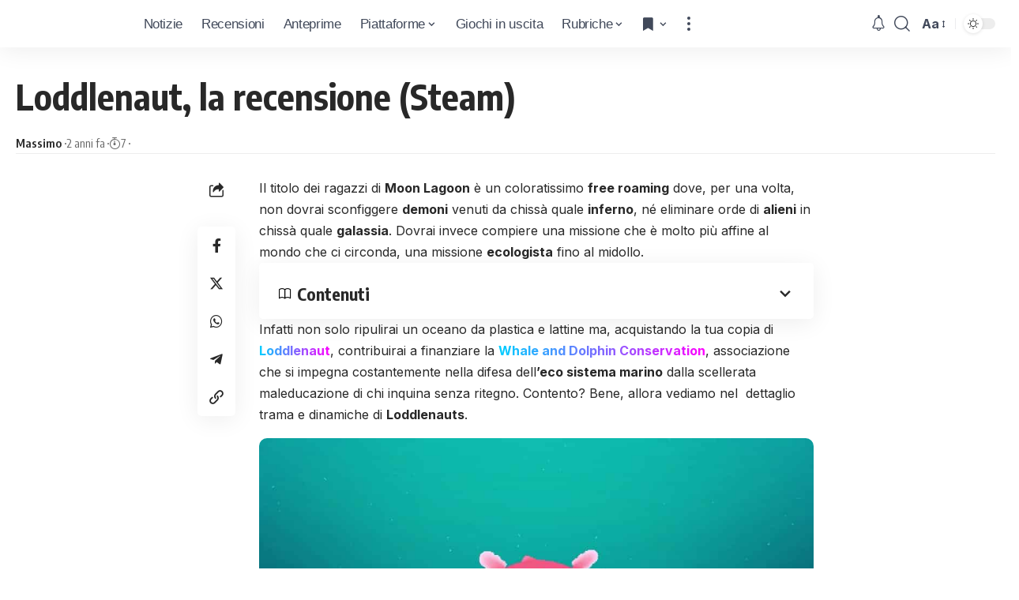

--- FILE ---
content_type: text/html; charset=UTF-8
request_url: https://www.icrewplay.com/loddlenaut-la-recensione-steam/
body_size: 29170
content:
<!DOCTYPE html><html lang="it-IT" prefix="og: https://ogp.me/ns#"><head><meta charset="UTF-8"/>
<script>var __ezHttpConsent={setByCat:function(src,tagType,attributes,category,force,customSetScriptFn=null){var setScript=function(){if(force||window.ezTcfConsent[category]){if(typeof customSetScriptFn==='function'){customSetScriptFn();}else{var scriptElement=document.createElement(tagType);scriptElement.src=src;attributes.forEach(function(attr){for(var key in attr){if(attr.hasOwnProperty(key)){scriptElement.setAttribute(key,attr[key]);}}});var firstScript=document.getElementsByTagName(tagType)[0];firstScript.parentNode.insertBefore(scriptElement,firstScript);}}};if(force||(window.ezTcfConsent&&window.ezTcfConsent.loaded)){setScript();}else if(typeof getEzConsentData==="function"){getEzConsentData().then(function(ezTcfConsent){if(ezTcfConsent&&ezTcfConsent.loaded){setScript();}else{console.error("cannot get ez consent data");force=true;setScript();}});}else{force=true;setScript();console.error("getEzConsentData is not a function");}},};</script>
<script>var ezTcfConsent=window.ezTcfConsent?window.ezTcfConsent:{loaded:false,store_info:false,develop_and_improve_services:false,measure_ad_performance:false,measure_content_performance:false,select_basic_ads:false,create_ad_profile:false,select_personalized_ads:false,create_content_profile:false,select_personalized_content:false,understand_audiences:false,use_limited_data_to_select_content:false,};function getEzConsentData(){return new Promise(function(resolve){document.addEventListener("ezConsentEvent",function(event){var ezTcfConsent=event.detail.ezTcfConsent;resolve(ezTcfConsent);});});}</script>
<script>if(typeof _setEzCookies!=='function'){function _setEzCookies(ezConsentData){var cookies=window.ezCookieQueue;for(var i=0;i<cookies.length;i++){var cookie=cookies[i];if(ezConsentData&&ezConsentData.loaded&&ezConsentData[cookie.tcfCategory]){document.cookie=cookie.name+"="+cookie.value;}}}}
window.ezCookieQueue=window.ezCookieQueue||[];if(typeof addEzCookies!=='function'){function addEzCookies(arr){window.ezCookieQueue=[...window.ezCookieQueue,...arr];}}
addEzCookies([{name:"ezoab_157517",value:"mod1-c; Path=/; Domain=icrewplay.com; Max-Age=7200",tcfCategory:"store_info",isEzoic:"true",},{name:"ezosuibasgeneris-1",value:"d3ef9929-5fb1-423c-6eb8-ed81bea6ad00; Path=/; Domain=icrewplay.com; Expires=Sun, 24 Jan 2027 22:17:46 UTC; Secure; SameSite=None",tcfCategory:"understand_audiences",isEzoic:"true",}]);if(window.ezTcfConsent&&window.ezTcfConsent.loaded){_setEzCookies(window.ezTcfConsent);}else if(typeof getEzConsentData==="function"){getEzConsentData().then(function(ezTcfConsent){if(ezTcfConsent&&ezTcfConsent.loaded){_setEzCookies(window.ezTcfConsent);}else{console.error("cannot get ez consent data");_setEzCookies(window.ezTcfConsent);}});}else{console.error("getEzConsentData is not a function");_setEzCookies(window.ezTcfConsent);}</script><script type="text/javascript" data-ezscrex='false' data-cfasync='false'>window._ezaq = Object.assign({"edge_cache_status":12,"edge_response_time":559,"url":"https://www.icrewplay.com/loddlenaut-la-recensione-steam/"}, typeof window._ezaq !== "undefined" ? window._ezaq : {});</script><script type="text/javascript" data-ezscrex='false' data-cfasync='false'>window._ezaq = Object.assign({"ab_test_id":"mod1-c"}, typeof window._ezaq !== "undefined" ? window._ezaq : {});window.__ez=window.__ez||{};window.__ez.tf={};</script><script type="text/javascript" data-ezscrex='false' data-cfasync='false'>window.ezDisableAds = true;</script>
<script data-ezscrex='false' data-cfasync='false' data-pagespeed-no-defer>var __ez=__ez||{};__ez.stms=Date.now();__ez.evt={};__ez.script={};__ez.ck=__ez.ck||{};__ez.template={};__ez.template.isOrig=true;window.__ezScriptHost="//www.ezojs.com";__ez.queue=__ez.queue||function(){var e=0,i=0,t=[],n=!1,o=[],r=[],s=!0,a=function(e,i,n,o,r,s,a){var l=arguments.length>7&&void 0!==arguments[7]?arguments[7]:window,d=this;this.name=e,this.funcName=i,this.parameters=null===n?null:w(n)?n:[n],this.isBlock=o,this.blockedBy=r,this.deleteWhenComplete=s,this.isError=!1,this.isComplete=!1,this.isInitialized=!1,this.proceedIfError=a,this.fWindow=l,this.isTimeDelay=!1,this.process=function(){f("... func = "+e),d.isInitialized=!0,d.isComplete=!0,f("... func.apply: "+e);var i=d.funcName.split("."),n=null,o=this.fWindow||window;i.length>3||(n=3===i.length?o[i[0]][i[1]][i[2]]:2===i.length?o[i[0]][i[1]]:o[d.funcName]),null!=n&&n.apply(null,this.parameters),!0===d.deleteWhenComplete&&delete t[e],!0===d.isBlock&&(f("----- F'D: "+d.name),m())}},l=function(e,i,t,n,o,r,s){var a=arguments.length>7&&void 0!==arguments[7]?arguments[7]:window,l=this;this.name=e,this.path=i,this.async=o,this.defer=r,this.isBlock=t,this.blockedBy=n,this.isInitialized=!1,this.isError=!1,this.isComplete=!1,this.proceedIfError=s,this.fWindow=a,this.isTimeDelay=!1,this.isPath=function(e){return"/"===e[0]&&"/"!==e[1]},this.getSrc=function(e){return void 0!==window.__ezScriptHost&&this.isPath(e)&&"banger.js"!==this.name?window.__ezScriptHost+e:e},this.process=function(){l.isInitialized=!0,f("... file = "+e);var i=this.fWindow?this.fWindow.document:document,t=i.createElement("script");t.src=this.getSrc(this.path),!0===o?t.async=!0:!0===r&&(t.defer=!0),t.onerror=function(){var e={url:window.location.href,name:l.name,path:l.path,user_agent:window.navigator.userAgent};"undefined"!=typeof _ezaq&&(e.pageview_id=_ezaq.page_view_id);var i=encodeURIComponent(JSON.stringify(e)),t=new XMLHttpRequest;t.open("GET","//g.ezoic.net/ezqlog?d="+i,!0),t.send(),f("----- ERR'D: "+l.name),l.isError=!0,!0===l.isBlock&&m()},t.onreadystatechange=t.onload=function(){var e=t.readyState;f("----- F'D: "+l.name),e&&!/loaded|complete/.test(e)||(l.isComplete=!0,!0===l.isBlock&&m())},i.getElementsByTagName("head")[0].appendChild(t)}},d=function(e,i){this.name=e,this.path="",this.async=!1,this.defer=!1,this.isBlock=!1,this.blockedBy=[],this.isInitialized=!0,this.isError=!1,this.isComplete=i,this.proceedIfError=!1,this.isTimeDelay=!1,this.process=function(){}};function c(e,i,n,s,a,d,c,u,f){var m=new l(e,i,n,s,a,d,c,f);!0===u?o[e]=m:r[e]=m,t[e]=m,h(m)}function h(e){!0!==u(e)&&0!=s&&e.process()}function u(e){if(!0===e.isTimeDelay&&!1===n)return f(e.name+" blocked = TIME DELAY!"),!0;if(w(e.blockedBy))for(var i=0;i<e.blockedBy.length;i++){var o=e.blockedBy[i];if(!1===t.hasOwnProperty(o))return f(e.name+" blocked = "+o),!0;if(!0===e.proceedIfError&&!0===t[o].isError)return!1;if(!1===t[o].isComplete)return f(e.name+" blocked = "+o),!0}return!1}function f(e){var i=window.location.href,t=new RegExp("[?&]ezq=([^&#]*)","i").exec(i);"1"===(t?t[1]:null)&&console.debug(e)}function m(){++e>200||(f("let's go"),p(o),p(r))}function p(e){for(var i in e)if(!1!==e.hasOwnProperty(i)){var t=e[i];!0===t.isComplete||u(t)||!0===t.isInitialized||!0===t.isError?!0===t.isError?f(t.name+": error"):!0===t.isComplete?f(t.name+": complete already"):!0===t.isInitialized&&f(t.name+": initialized already"):t.process()}}function w(e){return"[object Array]"==Object.prototype.toString.call(e)}return window.addEventListener("load",(function(){setTimeout((function(){n=!0,f("TDELAY -----"),m()}),5e3)}),!1),{addFile:c,addFileOnce:function(e,i,n,o,r,s,a,l,d){t[e]||c(e,i,n,o,r,s,a,l,d)},addDelayFile:function(e,i){var n=new l(e,i,!1,[],!1,!1,!0);n.isTimeDelay=!0,f(e+" ...  FILE! TDELAY"),r[e]=n,t[e]=n,h(n)},addFunc:function(e,n,s,l,d,c,u,f,m,p){!0===c&&(e=e+"_"+i++);var w=new a(e,n,s,l,d,u,f,p);!0===m?o[e]=w:r[e]=w,t[e]=w,h(w)},addDelayFunc:function(e,i,n){var o=new a(e,i,n,!1,[],!0,!0);o.isTimeDelay=!0,f(e+" ...  FUNCTION! TDELAY"),r[e]=o,t[e]=o,h(o)},items:t,processAll:m,setallowLoad:function(e){s=e},markLoaded:function(e){if(e&&0!==e.length){if(e in t){var i=t[e];!0===i.isComplete?f(i.name+" "+e+": error loaded duplicate"):(i.isComplete=!0,i.isInitialized=!0)}else t[e]=new d(e,!0);f("markLoaded dummyfile: "+t[e].name)}},logWhatsBlocked:function(){for(var e in t)!1!==t.hasOwnProperty(e)&&u(t[e])}}}();__ez.evt.add=function(e,t,n){e.addEventListener?e.addEventListener(t,n,!1):e.attachEvent?e.attachEvent("on"+t,n):e["on"+t]=n()},__ez.evt.remove=function(e,t,n){e.removeEventListener?e.removeEventListener(t,n,!1):e.detachEvent?e.detachEvent("on"+t,n):delete e["on"+t]};__ez.script.add=function(e){var t=document.createElement("script");t.src=e,t.async=!0,t.type="text/javascript",document.getElementsByTagName("head")[0].appendChild(t)};__ez.dot=__ez.dot||{};__ez.queue.addFileOnce('/detroitchicago/boise.js', '/detroitchicago/boise.js?gcb=195-0&cb=5', true, [], true, false, true, false);__ez.queue.addFileOnce('/parsonsmaize/abilene.js', '/parsonsmaize/abilene.js?gcb=195-0&cb=e80eca0cdb', true, [], true, false, true, false);__ez.queue.addFileOnce('/parsonsmaize/mulvane.js', '/parsonsmaize/mulvane.js?gcb=195-0&cb=e75e48eec0', true, ['/parsonsmaize/abilene.js'], true, false, true, false);__ez.queue.addFileOnce('/detroitchicago/birmingham.js', '/detroitchicago/birmingham.js?gcb=195-0&cb=539c47377c', true, ['/parsonsmaize/abilene.js'], true, false, true, false);</script>
<script data-ezscrex="false" type="text/javascript" data-cfasync="false">window._ezaq = Object.assign({"ad_cache_level":0,"adpicker_placement_cnt":0,"ai_placeholder_cache_level":0,"ai_placeholder_placement_cnt":-1,"article_category":"Steam, Recensioni","author":"Massimo","domain":"icrewplay.com","domain_id":157517,"ezcache_level":1,"ezcache_skip_code":0,"has_bad_image":0,"has_bad_words":0,"is_sitespeed":0,"lt_cache_level":0,"publish_date":"2023-11-17","response_size":140628,"response_size_orig":134830,"response_time_orig":534,"template_id":5,"url":"https://www.icrewplay.com/loddlenaut-la-recensione-steam/","word_count":0,"worst_bad_word_level":0}, typeof window._ezaq !== "undefined" ? window._ezaq : {});__ez.queue.markLoaded('ezaqBaseReady');</script>
<script type='text/javascript' data-ezscrex='false' data-cfasync='false'>
window.ezAnalyticsStatic = true;

function analyticsAddScript(script) {
	var ezDynamic = document.createElement('script');
	ezDynamic.type = 'text/javascript';
	ezDynamic.innerHTML = script;
	document.head.appendChild(ezDynamic);
}
function getCookiesWithPrefix() {
    var allCookies = document.cookie.split(';');
    var cookiesWithPrefix = {};

    for (var i = 0; i < allCookies.length; i++) {
        var cookie = allCookies[i].trim();

        for (var j = 0; j < arguments.length; j++) {
            var prefix = arguments[j];
            if (cookie.indexOf(prefix) === 0) {
                var cookieParts = cookie.split('=');
                var cookieName = cookieParts[0];
                var cookieValue = cookieParts.slice(1).join('=');
                cookiesWithPrefix[cookieName] = decodeURIComponent(cookieValue);
                break; // Once matched, no need to check other prefixes
            }
        }
    }

    return cookiesWithPrefix;
}
function productAnalytics() {
	var d = {"pr":[6,3],"omd5":"a3574cf1ad5f4ea69ead5a92257bc646","nar":"risk score"};
	d.u = _ezaq.url;
	d.p = _ezaq.page_view_id;
	d.v = _ezaq.visit_uuid;
	d.ab = _ezaq.ab_test_id;
	d.e = JSON.stringify(_ezaq);
	d.ref = document.referrer;
	d.c = getCookiesWithPrefix('active_template', 'ez', 'lp_');
	if(typeof ez_utmParams !== 'undefined') {
		d.utm = ez_utmParams;
	}

	var dataText = JSON.stringify(d);
	var xhr = new XMLHttpRequest();
	xhr.open('POST','/ezais/analytics?cb=1', true);
	xhr.onload = function () {
		if (xhr.status!=200) {
            return;
		}

        if(document.readyState !== 'loading') {
            analyticsAddScript(xhr.response);
            return;
        }

        var eventFunc = function() {
            if(document.readyState === 'loading') {
                return;
            }
            document.removeEventListener('readystatechange', eventFunc, false);
            analyticsAddScript(xhr.response);
        };

        document.addEventListener('readystatechange', eventFunc, false);
	};
	xhr.setRequestHeader('Content-Type','text/plain');
	xhr.send(dataText);
}
__ez.queue.addFunc("productAnalytics", "productAnalytics", null, true, ['ezaqBaseReady'], false, false, false, true);
</script><base href="https://www.icrewplay.com/loddlenaut-la-recensione-steam/"/>
<!-- Publimedia Guest post, ds togliere inerito il 27 ottobre 2025 (masismo 10 giorni) -->
<meta name="publication-media-verification" content="d880727fa8764b4a869b9fd19f40b442"/>

<meta http-equiv="X-UA-Compatible" content="IE=edge"/>
<meta name="viewport" content="width=device-width, initial-scale=1.0"/>
<meta name="impact-site-verification" value="7f30b263-f1ed-4d73-a20b-b770d6b2c534"/>
<link rel="profile" href="https://gmpg.org/xfn/11"/>
<link rel="preconnect" href="https://fonts.gstatic.com" crossorigin=""/><link rel="preload" as="style" onload="this.onload=null;this.rel=&#39;stylesheet&#39;" id="rb-preload-gfonts" href="https://fonts.googleapis.com/css?family=Inter%3A300%2C400%2C500%2C600%2C700%2C800%2C900%7COxygen%3A400%2C700%7CEncode+Sans+Condensed%3A400%2C500%2C600%2C700%2C800%7CRoboto:100,100italic,200,200italic,300,300italic,400,400italic,500,500italic,600,600italic,700,700italic,800,800italic,900,900italic&amp;display=swap" crossorigin=""/><noscript><link rel="stylesheet" href="https://fonts.googleapis.com/css?family=Inter%3A300%2C400%2C500%2C600%2C700%2C800%2C900%7COxygen%3A400%2C700%7CEncode+Sans+Condensed%3A400%2C500%2C600%2C700%2C800%7CRoboto:100,100italic,200,200italic,300,300italic,400,400italic,500,500italic,600,600italic,700,700italic,800,800italic,900,900italic&amp;display=swap"></noscript><link rel="apple-touch-icon" href="https://www.icrewplay.com/wp-content/uploads/2024/03/logo_nero_mobile-3.svg"/>
<meta name="msapplication-TileColor" content="#ffffff"/>
<meta name="msapplication-TileImage" content="https://www.icrewplay.com/wp-content/uploads/2024/03/logo_nero_mobile-3.svg"/>
<!-- Ottimizzazione per i motori di ricerca di Rank Math - https://rankmath.com/ -->
<title>Loddlenaut, la recensione (Steam)</title>
<meta name="description" content="Vuoi divertirti, rilassarti e contemporaneamente fare del bene al pianeta? Un gioco da ragazzi grazie ai ragazzi di Moon Lagoon e al loro Loddlenaut"/>
<meta name="robots" content="follow, index, max-snippet:-1, max-video-preview:-1, max-image-preview:large"/>
<link rel="canonical" href="https://www.icrewplay.com/loddlenaut-la-recensione-steam/"/>
<meta property="og:locale" content="it_IT"/>
<meta property="og:type" content="article"/>
<meta property="og:title" content="Loddlenaut, la recensione (Steam)"/>
<meta property="og:description" content="Vuoi divertirti, rilassarti e contemporaneamente fare del bene al pianeta? Un gioco da ragazzi grazie ai ragazzi di Moon Lagoon e al loro Loddlenaut"/>
<meta property="og:url" content="https://www.icrewplay.com/loddlenaut-la-recensione-steam/"/>
<meta property="og:site_name" content="iCrewPlay.com"/>
<meta property="article:publisher" content="https://www.facebook.com/icrewplay/"/>
<meta property="article:author" content="http://257308981345495"/>
<meta property="article:section" content="Steam"/>
<meta property="og:image" content="https://www.icrewplay.com/wp-content/uploads/2022/12/Loddlenaut-c.jpg"/>
<meta property="og:image:secure_url" content="https://www.icrewplay.com/wp-content/uploads/2022/12/Loddlenaut-c.jpg"/>
<meta property="og:image:width" content="1920"/>
<meta property="og:image:height" content="1080"/>
<meta property="og:image:alt" content="loddlenaut"/>
<meta property="og:image:type" content="image/jpeg"/>
<meta property="article:published_time" content="2023-11-17T18:00:57+01:00"/>
<meta name="twitter:card" content="summary_large_image"/>
<meta name="twitter:title" content="Loddlenaut, la recensione (Steam)"/>
<meta name="twitter:description" content="Vuoi divertirti, rilassarti e contemporaneamente fare del bene al pianeta? Un gioco da ragazzi grazie ai ragazzi di Moon Lagoon e al loro Loddlenaut"/>
<meta name="twitter:site" content="@icrewplay"/>
<meta name="twitter:creator" content="@icrewplay"/>
<meta name="twitter:image" content="https://www.icrewplay.com/wp-content/uploads/2022/12/Loddlenaut-c.jpg"/>
<meta name="twitter:label1" content="Scritto da"/>
<meta name="twitter:data1" content="Massimo"/>
<meta name="twitter:label2" content="Tempo di lettura"/>
<meta name="twitter:data2" content="4 minuti"/>
<script type="application/ld+json" class="rank-math-schema">{"@context":"https://schema.org","@graph":[{"@type":"Organization","@id":"https://www.icrewplay.com/#organization","name":"iCrewPlay","sameAs":["https://www.facebook.com/icrewplay/","https://twitter.com/icrewplay"],"logo":{"@type":"ImageObject","@id":"https://www.icrewplay.com/#logo","url":"https://www.icrewplay.com/wp-content/uploads/2024/03/logo_nero_mobile-3.svg","contentUrl":"https://www.icrewplay.com/wp-content/uploads/2024/03/logo_nero_mobile-3.svg","caption":"iCrewPlay.com","inLanguage":"it-IT","width":"667","height":"668"}},{"@type":"WebSite","@id":"https://www.icrewplay.com/#website","url":"https://www.icrewplay.com","name":"iCrewPlay.com","alternateName":"iCrewPlay.com","publisher":{"@id":"https://www.icrewplay.com/#organization"},"inLanguage":"it-IT"},{"@type":"WebPage","@id":"https://www.icrewplay.com/loddlenaut-la-recensione-steam/#webpage","url":"https://www.icrewplay.com/loddlenaut-la-recensione-steam/","name":"Loddlenaut, la recensione (Steam)","datePublished":"2023-11-17T18:00:57+01:00","dateModified":"2023-11-17T18:00:57+01:00","isPartOf":{"@id":"https://www.icrewplay.com/#website"},"inLanguage":"it-IT"},{"@type":"Person","@id":"https://www.icrewplay.com/author/massimof/","name":"Massimo","url":"https://www.icrewplay.com/author/massimof/","image":{"@type":"ImageObject","@id":"https://secure.gravatar.com/avatar/55c0262fd10aa254156e1a624f0579a075d1779278e5e938f734f6e5b841bcf8?s=96&amp;d=wavatar&amp;r=g","url":"https://secure.gravatar.com/avatar/55c0262fd10aa254156e1a624f0579a075d1779278e5e938f734f6e5b841bcf8?s=96&amp;d=wavatar&amp;r=g","caption":"Massimo","inLanguage":"it-IT"},"worksFor":{"@id":"https://www.icrewplay.com/#organization"}},{"@type":"NewsArticle","headline":"Loddlenaut, la recensione (Steam)","keywords":"loddlenaut,moon lagoon,loddles,guppi,alieno","datePublished":"2023-11-17T18:00:57+01:00","dateModified":"2023-11-17T18:00:57+01:00","articleSection":"Steam, Recensioni","author":{"@id":"https://www.icrewplay.com/author/massimof/","name":"Massimo"},"publisher":{"@id":"https://www.icrewplay.com/#organization"},"description":"Vuoi divertirti, rilassarti e contemporaneamente fare del bene al pianeta? Un gioco da ragazzi grazie ai ragazzi di Moon Lagoon e al loro Loddlenaut","name":"Loddlenaut, la recensione (Steam)","@id":"https://www.icrewplay.com/loddlenaut-la-recensione-steam/#richSnippet","isPartOf":{"@id":"https://www.icrewplay.com/loddlenaut-la-recensione-steam/#webpage"},"inLanguage":"it-IT","mainEntityOfPage":{"@id":"https://www.icrewplay.com/loddlenaut-la-recensione-steam/#webpage"}}]}</script>
<!-- /Rank Math WordPress SEO plugin -->
<link rel="alternate" type="application/rss+xml" title="iCrewPlay.com » Feed" href="https://www.icrewplay.com/feed/"/>
<link rel="alternate" type="application/rss+xml" title="iCrewPlay.com » Feed dei commenti" href="https://www.icrewplay.com/comments/feed/"/>
<link rel="alternate" title="oEmbed (JSON)" type="application/json+oembed" href="https://www.icrewplay.com/wp-json/oembed/1.0/embed?url=https%3A%2F%2Fwww.icrewplay.com%2Floddlenaut-la-recensione-steam%2F"/>
<link rel="alternate" title="oEmbed (XML)" type="text/xml+oembed" href="https://www.icrewplay.com/wp-json/oembed/1.0/embed?url=https%3A%2F%2Fwww.icrewplay.com%2Floddlenaut-la-recensione-steam%2F&amp;format=xml"/>
<style id="wp-img-auto-sizes-contain-inline-css">
img:is([sizes=auto i],[sizes^="auto," i]){contain-intrinsic-size:3000px 1500px}
/*# sourceURL=wp-img-auto-sizes-contain-inline-css */
</style>
<link rel="stylesheet" id="wp-block-library-css" href="//www.icrewplay.com/wp-content/cache/wpfc-minified/qsjcazkr/83gf.css" media="all"/>
<style id="classic-theme-styles-inline-css">
/*! This file is auto-generated */
.wp-block-button__link{color:#fff;background-color:#32373c;border-radius:9999px;box-shadow:none;text-decoration:none;padding:calc(.667em + 2px) calc(1.333em + 2px);font-size:1.125em}.wp-block-file__button{background:#32373c;color:#fff;text-decoration:none}
/*# sourceURL=/wp-includes/css/classic-themes.min.css */
</style>
<style id="global-styles-inline-css">
:root{--wp--preset--aspect-ratio--square: 1;--wp--preset--aspect-ratio--4-3: 4/3;--wp--preset--aspect-ratio--3-4: 3/4;--wp--preset--aspect-ratio--3-2: 3/2;--wp--preset--aspect-ratio--2-3: 2/3;--wp--preset--aspect-ratio--16-9: 16/9;--wp--preset--aspect-ratio--9-16: 9/16;--wp--preset--color--black: #000000;--wp--preset--color--cyan-bluish-gray: #abb8c3;--wp--preset--color--white: #ffffff;--wp--preset--color--pale-pink: #f78da7;--wp--preset--color--vivid-red: #cf2e2e;--wp--preset--color--luminous-vivid-orange: #ff6900;--wp--preset--color--luminous-vivid-amber: #fcb900;--wp--preset--color--light-green-cyan: #7bdcb5;--wp--preset--color--vivid-green-cyan: #00d084;--wp--preset--color--pale-cyan-blue: #8ed1fc;--wp--preset--color--vivid-cyan-blue: #0693e3;--wp--preset--color--vivid-purple: #9b51e0;--wp--preset--gradient--vivid-cyan-blue-to-vivid-purple: linear-gradient(135deg,rgb(6,147,227) 0%,rgb(155,81,224) 100%);--wp--preset--gradient--light-green-cyan-to-vivid-green-cyan: linear-gradient(135deg,rgb(122,220,180) 0%,rgb(0,208,130) 100%);--wp--preset--gradient--luminous-vivid-amber-to-luminous-vivid-orange: linear-gradient(135deg,rgb(252,185,0) 0%,rgb(255,105,0) 100%);--wp--preset--gradient--luminous-vivid-orange-to-vivid-red: linear-gradient(135deg,rgb(255,105,0) 0%,rgb(207,46,46) 100%);--wp--preset--gradient--very-light-gray-to-cyan-bluish-gray: linear-gradient(135deg,rgb(238,238,238) 0%,rgb(169,184,195) 100%);--wp--preset--gradient--cool-to-warm-spectrum: linear-gradient(135deg,rgb(74,234,220) 0%,rgb(151,120,209) 20%,rgb(207,42,186) 40%,rgb(238,44,130) 60%,rgb(251,105,98) 80%,rgb(254,248,76) 100%);--wp--preset--gradient--blush-light-purple: linear-gradient(135deg,rgb(255,206,236) 0%,rgb(152,150,240) 100%);--wp--preset--gradient--blush-bordeaux: linear-gradient(135deg,rgb(254,205,165) 0%,rgb(254,45,45) 50%,rgb(107,0,62) 100%);--wp--preset--gradient--luminous-dusk: linear-gradient(135deg,rgb(255,203,112) 0%,rgb(199,81,192) 50%,rgb(65,88,208) 100%);--wp--preset--gradient--pale-ocean: linear-gradient(135deg,rgb(255,245,203) 0%,rgb(182,227,212) 50%,rgb(51,167,181) 100%);--wp--preset--gradient--electric-grass: linear-gradient(135deg,rgb(202,248,128) 0%,rgb(113,206,126) 100%);--wp--preset--gradient--midnight: linear-gradient(135deg,rgb(2,3,129) 0%,rgb(40,116,252) 100%);--wp--preset--font-size--small: 13px;--wp--preset--font-size--medium: 20px;--wp--preset--font-size--large: 36px;--wp--preset--font-size--x-large: 42px;--wp--preset--spacing--20: 0.44rem;--wp--preset--spacing--30: 0.67rem;--wp--preset--spacing--40: 1rem;--wp--preset--spacing--50: 1.5rem;--wp--preset--spacing--60: 2.25rem;--wp--preset--spacing--70: 3.38rem;--wp--preset--spacing--80: 5.06rem;--wp--preset--shadow--natural: 6px 6px 9px rgba(0, 0, 0, 0.2);--wp--preset--shadow--deep: 12px 12px 50px rgba(0, 0, 0, 0.4);--wp--preset--shadow--sharp: 6px 6px 0px rgba(0, 0, 0, 0.2);--wp--preset--shadow--outlined: 6px 6px 0px -3px rgb(255, 255, 255), 6px 6px rgb(0, 0, 0);--wp--preset--shadow--crisp: 6px 6px 0px rgb(0, 0, 0);}:where(.is-layout-flex){gap: 0.5em;}:where(.is-layout-grid){gap: 0.5em;}body .is-layout-flex{display: flex;}.is-layout-flex{flex-wrap: wrap;align-items: center;}.is-layout-flex > :is(*, div){margin: 0;}body .is-layout-grid{display: grid;}.is-layout-grid > :is(*, div){margin: 0;}:where(.wp-block-columns.is-layout-flex){gap: 2em;}:where(.wp-block-columns.is-layout-grid){gap: 2em;}:where(.wp-block-post-template.is-layout-flex){gap: 1.25em;}:where(.wp-block-post-template.is-layout-grid){gap: 1.25em;}.has-black-color{color: var(--wp--preset--color--black) !important;}.has-cyan-bluish-gray-color{color: var(--wp--preset--color--cyan-bluish-gray) !important;}.has-white-color{color: var(--wp--preset--color--white) !important;}.has-pale-pink-color{color: var(--wp--preset--color--pale-pink) !important;}.has-vivid-red-color{color: var(--wp--preset--color--vivid-red) !important;}.has-luminous-vivid-orange-color{color: var(--wp--preset--color--luminous-vivid-orange) !important;}.has-luminous-vivid-amber-color{color: var(--wp--preset--color--luminous-vivid-amber) !important;}.has-light-green-cyan-color{color: var(--wp--preset--color--light-green-cyan) !important;}.has-vivid-green-cyan-color{color: var(--wp--preset--color--vivid-green-cyan) !important;}.has-pale-cyan-blue-color{color: var(--wp--preset--color--pale-cyan-blue) !important;}.has-vivid-cyan-blue-color{color: var(--wp--preset--color--vivid-cyan-blue) !important;}.has-vivid-purple-color{color: var(--wp--preset--color--vivid-purple) !important;}.has-black-background-color{background-color: var(--wp--preset--color--black) !important;}.has-cyan-bluish-gray-background-color{background-color: var(--wp--preset--color--cyan-bluish-gray) !important;}.has-white-background-color{background-color: var(--wp--preset--color--white) !important;}.has-pale-pink-background-color{background-color: var(--wp--preset--color--pale-pink) !important;}.has-vivid-red-background-color{background-color: var(--wp--preset--color--vivid-red) !important;}.has-luminous-vivid-orange-background-color{background-color: var(--wp--preset--color--luminous-vivid-orange) !important;}.has-luminous-vivid-amber-background-color{background-color: var(--wp--preset--color--luminous-vivid-amber) !important;}.has-light-green-cyan-background-color{background-color: var(--wp--preset--color--light-green-cyan) !important;}.has-vivid-green-cyan-background-color{background-color: var(--wp--preset--color--vivid-green-cyan) !important;}.has-pale-cyan-blue-background-color{background-color: var(--wp--preset--color--pale-cyan-blue) !important;}.has-vivid-cyan-blue-background-color{background-color: var(--wp--preset--color--vivid-cyan-blue) !important;}.has-vivid-purple-background-color{background-color: var(--wp--preset--color--vivid-purple) !important;}.has-black-border-color{border-color: var(--wp--preset--color--black) !important;}.has-cyan-bluish-gray-border-color{border-color: var(--wp--preset--color--cyan-bluish-gray) !important;}.has-white-border-color{border-color: var(--wp--preset--color--white) !important;}.has-pale-pink-border-color{border-color: var(--wp--preset--color--pale-pink) !important;}.has-vivid-red-border-color{border-color: var(--wp--preset--color--vivid-red) !important;}.has-luminous-vivid-orange-border-color{border-color: var(--wp--preset--color--luminous-vivid-orange) !important;}.has-luminous-vivid-amber-border-color{border-color: var(--wp--preset--color--luminous-vivid-amber) !important;}.has-light-green-cyan-border-color{border-color: var(--wp--preset--color--light-green-cyan) !important;}.has-vivid-green-cyan-border-color{border-color: var(--wp--preset--color--vivid-green-cyan) !important;}.has-pale-cyan-blue-border-color{border-color: var(--wp--preset--color--pale-cyan-blue) !important;}.has-vivid-cyan-blue-border-color{border-color: var(--wp--preset--color--vivid-cyan-blue) !important;}.has-vivid-purple-border-color{border-color: var(--wp--preset--color--vivid-purple) !important;}.has-vivid-cyan-blue-to-vivid-purple-gradient-background{background: var(--wp--preset--gradient--vivid-cyan-blue-to-vivid-purple) !important;}.has-light-green-cyan-to-vivid-green-cyan-gradient-background{background: var(--wp--preset--gradient--light-green-cyan-to-vivid-green-cyan) !important;}.has-luminous-vivid-amber-to-luminous-vivid-orange-gradient-background{background: var(--wp--preset--gradient--luminous-vivid-amber-to-luminous-vivid-orange) !important;}.has-luminous-vivid-orange-to-vivid-red-gradient-background{background: var(--wp--preset--gradient--luminous-vivid-orange-to-vivid-red) !important;}.has-very-light-gray-to-cyan-bluish-gray-gradient-background{background: var(--wp--preset--gradient--very-light-gray-to-cyan-bluish-gray) !important;}.has-cool-to-warm-spectrum-gradient-background{background: var(--wp--preset--gradient--cool-to-warm-spectrum) !important;}.has-blush-light-purple-gradient-background{background: var(--wp--preset--gradient--blush-light-purple) !important;}.has-blush-bordeaux-gradient-background{background: var(--wp--preset--gradient--blush-bordeaux) !important;}.has-luminous-dusk-gradient-background{background: var(--wp--preset--gradient--luminous-dusk) !important;}.has-pale-ocean-gradient-background{background: var(--wp--preset--gradient--pale-ocean) !important;}.has-electric-grass-gradient-background{background: var(--wp--preset--gradient--electric-grass) !important;}.has-midnight-gradient-background{background: var(--wp--preset--gradient--midnight) !important;}.has-small-font-size{font-size: var(--wp--preset--font-size--small) !important;}.has-medium-font-size{font-size: var(--wp--preset--font-size--medium) !important;}.has-large-font-size{font-size: var(--wp--preset--font-size--large) !important;}.has-x-large-font-size{font-size: var(--wp--preset--font-size--x-large) !important;}
:where(.wp-block-post-template.is-layout-flex){gap: 1.25em;}:where(.wp-block-post-template.is-layout-grid){gap: 1.25em;}
:where(.wp-block-term-template.is-layout-flex){gap: 1.25em;}:where(.wp-block-term-template.is-layout-grid){gap: 1.25em;}
:where(.wp-block-columns.is-layout-flex){gap: 2em;}:where(.wp-block-columns.is-layout-grid){gap: 2em;}
:root :where(.wp-block-pullquote){font-size: 1.5em;line-height: 1.6;}
/*# sourceURL=global-styles-inline-css */
</style>
<link rel="stylesheet" id="foxiz-elements-css" href="//www.icrewplay.com/wp-content/cache/wpfc-minified/l9tdmzxb/83gf.css" media="all"/>
<link rel="stylesheet" id="icrewplay-newcss-css" href="//www.icrewplay.com/wp-content/cache/wpfc-minified/6vnfkq0d/83gf.css" media="all"/>
<link rel="stylesheet" id="mio-style-css" href="//www.icrewplay.com/wp-content/cache/wpfc-minified/qvb5lvm9/83gf.css" media="all"/>
<link rel="stylesheet" id="elementor-frontend-css" href="//www.icrewplay.com/wp-content/cache/wpfc-minified/qw5mxi47/83gf.css" media="all"/>
<style id="elementor-frontend-inline-css">
.elementor-kit-321175{--e-global-color-primary:#021923;--e-global-color-secondary:#54595F;--e-global-color-text:#7A7A7A;--e-global-color-accent:#61CE70;--e-global-color-0abeac9:#080017;--e-global-color-e856006:#FF0088;--e-global-color-bf9228f:#00B8DD;--e-global-color-c551833:#5C6B79;--e-global-color-299619b:#00b8dd;--e-global-color-04164fa:#373D45;--e-global-color-ae76d43:#373D45;--e-global-color-2749c13:#F3F3F3;--e-global-color-cc0f8c3:#373D45;--e-global-typography-primary-font-family:"Roboto";--e-global-typography-primary-font-weight:600;--e-global-typography-secondary-font-family:"Roboto";--e-global-typography-secondary-font-weight:400;--e-global-typography-text-font-family:"Roboto";--e-global-typography-text-font-weight:400;--e-global-typography-accent-font-family:"Roboto";--e-global-typography-accent-font-weight:500;}.elementor-section.elementor-section-boxed > .elementor-container{max-width:1140px;}.e-con{--container-max-width:1140px;}.elementor-widget:not(:last-child){margin-block-end:20px;}.elementor-element{--widgets-spacing:20px 20px;--widgets-spacing-row:20px;--widgets-spacing-column:20px;}{}h1.entry-title{display:var(--page-title-display);}@media(max-width:1024px){.elementor-section.elementor-section-boxed > .elementor-container{max-width:1024px;}.e-con{--container-max-width:1024px;}}@media(max-width:767px){.elementor-section.elementor-section-boxed > .elementor-container{max-width:767px;}.e-con{--container-max-width:767px;}}
.elementor-463182 .elementor-element.elementor-element-cec0be4 > .elementor-container > .elementor-column > .elementor-widget-wrap{align-content:center;align-items:center;}.elementor-463182 .elementor-element.elementor-element-cec0be4:not(.elementor-motion-effects-element-type-background), .elementor-463182 .elementor-element.elementor-element-cec0be4 > .elementor-motion-effects-container > .elementor-motion-effects-layer{background-color:#000000;}.elementor-463182 .elementor-element.elementor-element-cec0be4 > .elementor-container{min-height:323px;}.elementor-463182 .elementor-element.elementor-element-cec0be4{transition:background 0.3s, border 0.3s, border-radius 0.3s, box-shadow 0.3s;}.elementor-463182 .elementor-element.elementor-element-cec0be4 > .elementor-background-overlay{transition:background 0.3s, border-radius 0.3s, opacity 0.3s;}.elementor-463182 .elementor-element.elementor-element-cec0be4 > .elementor-shape-top svg{width:calc(100% + 1.3px);height:11px;}.elementor-bc-flex-widget .elementor-463182 .elementor-element.elementor-element-84b7ae1.elementor-column .elementor-widget-wrap{align-items:center;}.elementor-463182 .elementor-element.elementor-element-84b7ae1.elementor-column.elementor-element[data-element_type="column"] > .elementor-widget-wrap.elementor-element-populated{align-content:center;align-items:center;}.elementor-463182 .elementor-element.elementor-element-84b7ae1.elementor-column > .elementor-widget-wrap{justify-content:center;}.elementor-463182 .elementor-element.elementor-element-b724ab5{--menu-align:center;}.elementor-463182 .elementor-element.elementor-element-b724ab5 .sidebar-menu a > span{color:var( --e-global-color-2749c13 );}.elementor-463182 .elementor-element.elementor-element-5bd64c7{text-align:center;}.elementor-463182 .elementor-element.elementor-element-5bd64c7 .elementor-heading-title{font-size:11px;font-weight:600;color:#7E8287;}[data-theme="dark"] .elementor-463182 .elementor-element.elementor-element-5bd64c7 .elementor-heading-title{color:#ffffff;}.elementor-bc-flex-widget .elementor-463182 .elementor-element.elementor-element-da6a72c.elementor-column .elementor-widget-wrap{align-items:center;}.elementor-463182 .elementor-element.elementor-element-da6a72c.elementor-column.elementor-element[data-element_type="column"] > .elementor-widget-wrap.elementor-element-populated{align-content:center;align-items:center;}.elementor-463182 .elementor-element.elementor-element-da6a72c.elementor-column > .elementor-widget-wrap{justify-content:center;}.elementor-463182 .elementor-element.elementor-element-56973cf img{width:29%;}.elementor-463182 .elementor-element.elementor-element-b433e30{--menu-align:center;}.elementor-463182 .elementor-element.elementor-element-b433e30 .sidebar-menu a > span{color:var( --e-global-color-2749c13 );}.elementor-463182 .elementor-element.elementor-element-2ba6cdd .header-social-list i{font-size:14px;}.elementor-463182 .elementor-element.elementor-element-2ba6cdd .header-social-list{text-align:center;color:#FFFFFF;}@media(min-width:768px){.elementor-463182 .elementor-element.elementor-element-84b7ae1{width:62.774%;}.elementor-463182 .elementor-element.elementor-element-da6a72c{width:37.182%;}}@media(max-width:1024px){.elementor-463182 .elementor-element.elementor-element-56973cf img{width:33%;}}@media(max-width:767px){.elementor-463182 .elementor-element.elementor-element-56973cf img{width:23%;}}
/*# sourceURL=elementor-frontend-inline-css */
</style>
<link rel="stylesheet" id="font-awesome-5-all-css" href="//www.icrewplay.com/wp-content/cache/wpfc-minified/lkcf89ne/83gf.css" media="all"/>
<link rel="stylesheet" id="font-awesome-4-shim-css" href="//www.icrewplay.com/wp-content/cache/wpfc-minified/9lvks67x/83gf.css" media="all"/>
<link rel="stylesheet" id="foxiz-main-css" href="//www.icrewplay.com/wp-content/cache/wpfc-minified/795bjtb6/83gf.css" media="all"/>
<link rel="stylesheet" id="foxiz-print-css" href="//www.icrewplay.com/wp-content/cache/wpfc-minified/9kod26fg/83gf.css" media="all"/>
<link rel="stylesheet" id="foxiz-style-css" href="//www.icrewplay.com/wp-content/cache/wpfc-minified/qvb5lvm9/83gf.css" media="all"/>
<style id="foxiz-style-inline-css">
:root {--body-family:Inter;--body-fweight:400;--menu-family:Arial, Helvetica, sans-serif;--menu-fweight:400;}:root {--g-color :#0a0a0a;--g-color-90 :#0a0a0ae6;--hyperlink-color :#000000;--indicator-bg-from :#000000;--indicator-bg-to :#ffffff;--alert-bg :#dd3333;--alert-color :#ffffff;}[data-theme="dark"], .light-scheme {--g-color :#0a0a0a;--g-color-90 :#0a0a0ae6;--solid-white :#0a0a0a;}.is-hd-1, .is-hd-2, .is-hd-3 {--nav-color :#41495a;--nav-color-10 :#41495a1a;--nav-height :60px;}[data-theme="dark"].is-hd-1, [data-theme="dark"].is-hd-2,[data-theme="dark"].is-hd-3 {--nav-color :#e8e8e8;--nav-color-10 :#e8e8e81a;}.p-category {--cat-fcolor : #ffffff;}[data-theme="dark"] .p-category, .light-scheme .p-category, [data-theme="dark"] .meta-category, .light-scheme .meta-category {--cat-highlight : #ffffff;--cat-highlight-90 : #ffffffe6;--cat-fcolor : #000000;}body.category .blog-content {--heading-size-desktop : 12px;}body.category-22237 .blog-content .p-featured {padding-bottom : 60%;}body.category-22242 .blog-content .p-featured {padding-bottom : 60%;}body.category-22865 .blog-content .p-featured {padding-bottom : 60%;}body.category-23065 .blog-content .p-featured {padding-bottom : 60%;}body.category-23260 .blog-content .p-featured {padding-bottom : 60%;}body.category-23423 .blog-content .p-featured {padding-bottom : 60%;}body.category-23504 .blog-content .p-featured {padding-bottom : 60%;}body.category-23896 .blog-content .p-featured {padding-bottom : 60%;}body.category-24085 .blog-content .p-featured {padding-bottom : 60%;}body.category-24189 .blog-content .p-featured {padding-bottom : 60%;}body.category-24745 .blog-content .p-featured {padding-bottom : 60%;}body.category-25169 .blog-content .p-featured {padding-bottom : 60%;}body.category-25589 .blog-content .p-featured {padding-bottom : 60%;}body.category-25899 .blog-content .p-featured {padding-bottom : 60%;}body.category-26385 .blog-content .p-featured {padding-bottom : 60%;}body.category-26475 .blog-content .p-featured {padding-bottom : 60%;}body.category-26859 .blog-content .p-featured {padding-bottom : 60%;}body.category-27080 .blog-content .p-featured {padding-bottom : 60%;}body.category-27278 .blog-content .p-featured {padding-bottom : 60%;}body.category-27518 .blog-content .p-featured {padding-bottom : 60%;}body.category-27613 .blog-content .p-featured {padding-bottom : 60%;}body.category-27722 .blog-content .p-featured {padding-bottom : 60%;}body.category-28076 .blog-content .p-featured {padding-bottom : 60%;}body.category-28077 .blog-content .p-featured {padding-bottom : 60%;}body.category-28331 .blog-content .p-featured {padding-bottom : 60%;}body.category-29155 .blog-content .p-featured {padding-bottom : 60%;}body.category-29475 .blog-content .p-featured {padding-bottom : 60%;}body.category-30419 .blog-content .p-featured {padding-bottom : 60%;}body.category-30441 .blog-content .p-featured {padding-bottom : 60%;}body.category-30641 .blog-content .p-featured {padding-bottom : 60%;}body.category-30757 .blog-content .p-featured {padding-bottom : 60%;}body.category-31182 .blog-content .p-featured {padding-bottom : 60%;}body.category-31194 .blog-content .p-featured {padding-bottom : 60%;}body.category-31512 .blog-content .p-featured {padding-bottom : 60%;}body.category-31643 .blog-content .p-featured {padding-bottom : 60%;}body.category-31662 .blog-content .p-featured {padding-bottom : 60%;}body.category-31835 .blog-content .p-featured {padding-bottom : 60%;}body.category-32106 .blog-content .p-featured {padding-bottom : 60%;}body.category-32229 .blog-content .p-featured {padding-bottom : 60%;}body.category-32683 .blog-content .p-featured {padding-bottom : 60%;}body.category-32875 .blog-content .p-featured {padding-bottom : 60%;}body.category-33131 .blog-content .p-featured {padding-bottom : 60%;}body.category-33229 .blog-content .p-featured {padding-bottom : 60%;}body.category-33720 .blog-content .p-featured {padding-bottom : 60%;}body.category-34027 .blog-content .p-featured {padding-bottom : 60%;}body.category-34038 .blog-content .p-featured {padding-bottom : 60%;}body.category-34046 .blog-content .p-featured {padding-bottom : 60%;}body.category-34211 .blog-content .p-featured {padding-bottom : 60%;}body.category-34744 .blog-content .p-featured {padding-bottom : 60%;}body.category-34752 .blog-content .p-featured {padding-bottom : 60%;}body.category-34996 .blog-content .p-featured {padding-bottom : 60%;}body.category-35031 .blog-content .p-featured {padding-bottom : 60%;}body.category-35053 .blog-content .p-featured {padding-bottom : 60%;}body.category-35180 .blog-content .p-featured {padding-bottom : 60%;}body.category-35191 .blog-content .p-featured {padding-bottom : 60%;}body.category-35246 .blog-content .p-featured {padding-bottom : 60%;}body.category-35895 .blog-content .p-featured {padding-bottom : 60%;}body.category-35964 .blog-content .p-featured {padding-bottom : 60%;}body.category-35974 .blog-content .p-featured {padding-bottom : 60%;}body.category-36028 .blog-content .p-featured {padding-bottom : 60%;}body.category-36080 .blog-content .p-featured {padding-bottom : 60%;}body.category-36218 .blog-content .p-featured {padding-bottom : 60%;}body.category-36230 .blog-content .p-featured {padding-bottom : 60%;}body.category-36334 .blog-content .p-featured {padding-bottom : 60%;}body.category-36337 .blog-content .p-featured {padding-bottom : 60%;}body.category-36347 .blog-content .p-featured {padding-bottom : 60%;}body.category-36403 .blog-content .p-featured {padding-bottom : 60%;}body.category-36439 .blog-content .p-featured {padding-bottom : 60%;}body.category-36671 .blog-content .p-featured {padding-bottom : 60%;}body.category-36672 .blog-content .p-featured {padding-bottom : 60%;}body.category-36675 .blog-content .p-featured {padding-bottom : 60%;}body.category-36725 .blog-content .p-featured {padding-bottom : 60%;}body.category-36814 .blog-content .p-featured {padding-bottom : 60%;}body.category-36831 .blog-content .p-featured {padding-bottom : 60%;}body.category-36832 .blog-content .p-featured {padding-bottom : 60%;}body.category-36880 .blog-content .p-featured {padding-bottom : 60%;}body.category-36883 .blog-content .p-featured {padding-bottom : 60%;}body.category-36899 .blog-content .p-featured {padding-bottom : 60%;}body.category-36945 .blog-content .p-featured {padding-bottom : 60%;}body.category-36951 .blog-content .p-featured {padding-bottom : 60%;}body.category-36964 .blog-content .p-featured {padding-bottom : 60%;}body.category-37156 .blog-content .p-featured {padding-bottom : 60%;}body.category-37158 .blog-content .p-featured {padding-bottom : 60%;}body.category-37166 .blog-content .p-featured {padding-bottom : 60%;}body.category-37213 .blog-content .p-featured {padding-bottom : 60%;}body.category-37222 .blog-content .p-featured {padding-bottom : 60%;}body.category-37223 .blog-content .p-featured {padding-bottom : 60%;}body.category-37245 .blog-content .p-featured {padding-bottom : 60%;}body.category-37248 .blog-content .p-featured {padding-bottom : 60%;}body.category-37251 .blog-content .p-featured {padding-bottom : 60%;}body.category-37253 .blog-content .p-featured {padding-bottom : 60%;}body.category-37348 .blog-content .p-featured {padding-bottom : 60%;}body.category-37419 .blog-content .p-featured {padding-bottom : 60%;}body.category-37429 .blog-content .p-featured {padding-bottom : 60%;}body.category-37472 .blog-content .p-featured {padding-bottom : 60%;}body.category-37480 .blog-content .p-featured {padding-bottom : 60%;}body.category-37485 .blog-content .p-featured {padding-bottom : 60%;}body.category-37490 .blog-content .p-featured {padding-bottom : 60%;}body.category-37496 .blog-content .p-featured {padding-bottom : 60%;}body.category-37501 .blog-content .p-featured {padding-bottom : 60%;}body.category-37504 .blog-content .p-featured {padding-bottom : 60%;}body.category-37525 .blog-content .p-featured {padding-bottom : 60%;}body.category-37540 .blog-content .p-featured {padding-bottom : 60%;}body.category-37543 .blog-content .p-featured {padding-bottom : 60%;}body.category-37573 .blog-content .p-featured {padding-bottom : 60%;}body.category-37594 .blog-content .p-featured {padding-bottom : 60%;}body.category-37603 .blog-content .p-featured {padding-bottom : 60%;}body.category-37618 .blog-content .p-featured {padding-bottom : 60%;}body.category-37690 .blog-content .p-featured {padding-bottom : 60%;}body.category-37695 .blog-content .p-featured {padding-bottom : 60%;}body.category-37701 .blog-content .p-featured {padding-bottom : 60%;}body.category-37713 .blog-content .p-featured {padding-bottom : 60%;}body.category-37728 .blog-content .p-featured {padding-bottom : 60%;}body.category-37745 .blog-content .p-featured {padding-bottom : 60%;}body.category-37749 .blog-content .p-featured {padding-bottom : 60%;}body.category-37761 .blog-content .p-featured {padding-bottom : 60%;}body.category-37765 .blog-content .p-featured {padding-bottom : 60%;}body.category-37778 .blog-content .p-featured {padding-bottom : 60%;}body.category-37783 .blog-content .p-featured {padding-bottom : 60%;}body.category-37790 .blog-content .p-featured {padding-bottom : 60%;}body.category-37794 .blog-content .p-featured {padding-bottom : 60%;}body.category-37797 .blog-content .p-featured {padding-bottom : 60%;}body.category-37801 .blog-content .p-featured {padding-bottom : 60%;}body.category-37806 .blog-content .p-featured {padding-bottom : 60%;}body.category-37808 .blog-content .p-featured {padding-bottom : 60%;}body.category-37824 .blog-content .p-featured {padding-bottom : 60%;}body.category-37828 .blog-content .p-featured {padding-bottom : 60%;}body.category-37836 .blog-content .p-featured {padding-bottom : 60%;}body.category-37848 .blog-content .p-featured {padding-bottom : 60%;}body.category-37852 .blog-content .p-featured {padding-bottom : 60%;}body.category-37861 .blog-content .p-featured {padding-bottom : 60%;}body.category-37864 .blog-content .p-featured {padding-bottom : 60%;}body.category-37865 .blog-content .p-featured {padding-bottom : 60%;}body.category-37874 .blog-content .p-featured {padding-bottom : 60%;}body.category-37882 .blog-content .p-featured {padding-bottom : 60%;}body.category-37885 .blog-content .p-featured {padding-bottom : 60%;}body.category-37892 .blog-content .p-featured {padding-bottom : 60%;}body.category-37893 .blog-content .p-featured {padding-bottom : 60%;}body.category-37894 .blog-content .p-featured {padding-bottom : 60%;}body.category-37895 .blog-content .p-featured {padding-bottom : 60%;}body.category-37898 .blog-content .p-featured {padding-bottom : 60%;}body.category-37900 .blog-content .p-featured {padding-bottom : 60%;}body.category-37901 .blog-content .p-featured {padding-bottom : 60%;}body.category-37906 .blog-content .p-featured {padding-bottom : 60%;}body.category-37911 .blog-content .p-featured {padding-bottom : 60%;}body.category-37913 .blog-content .p-featured {padding-bottom : 60%;}body.category-37916 .blog-content .p-featured {padding-bottom : 60%;}body.category-37917 .blog-content .p-featured {padding-bottom : 60%;}body.category-37922 .blog-content .p-featured {padding-bottom : 60%;}body.category-37929 .blog-content .p-featured {padding-bottom : 60%;}body.category-37936 .blog-content .p-featured {padding-bottom : 60%;}body.category-37937 .blog-content .p-featured {padding-bottom : 60%;}body.category-37941 .blog-content .p-featured {padding-bottom : 60%;}body.category-37951 .blog-content .p-featured {padding-bottom : 60%;}body.category-37952 .blog-content .p-featured {padding-bottom : 60%;}body.category-37980 .blog-content .p-featured {padding-bottom : 60%;}body.category-37993 .blog-content .p-featured {padding-bottom : 60%;}body.category-38000 .blog-content .p-featured {padding-bottom : 60%;}body.category-38005 .blog-content .p-featured {padding-bottom : 60%;}body.category-38023 .blog-content .p-featured {padding-bottom : 60%;}body.category-38026 .blog-content .p-featured {padding-bottom : 60%;}body.category-38038 .blog-content .p-featured {padding-bottom : 60%;}body.category-38055 .blog-content .p-featured {padding-bottom : 60%;}body.category-38093 .blog-content .p-featured {padding-bottom : 60%;}body.category-38179 .blog-content .p-featured {padding-bottom : 60%;}body.category-38185 .blog-content .p-featured {padding-bottom : 60%;}body.category-38225 .blog-content .p-featured {padding-bottom : 60%;}body.category-38277 .blog-content .p-featured {padding-bottom : 60%;}body.category-38294 .blog-content .p-featured {padding-bottom : 60%;}body.category-38299 .blog-content .p-featured {padding-bottom : 60%;}body.category-38314 .blog-content .p-featured {padding-bottom : 60%;}body.category-38328 .blog-content .p-featured {padding-bottom : 60%;}body.category-38336 .blog-content .p-featured {padding-bottom : 60%;}body.category-38337 .blog-content .p-featured {padding-bottom : 60%;}body.category-38340 .blog-content .p-featured {padding-bottom : 60%;}body.category-38346 .blog-content .p-featured {padding-bottom : 60%;}body.category-38365 .blog-content .p-featured {padding-bottom : 60%;}body.category-38367 .blog-content .p-featured {padding-bottom : 60%;}body.category-38369 .blog-content .p-featured {padding-bottom : 60%;}body.category-38373 .blog-content .p-featured {padding-bottom : 60%;}body.category-38421 .blog-content .p-featured {padding-bottom : 60%;}body.category-38423 .blog-content .p-featured {padding-bottom : 60%;}body.category-38429 .blog-content .p-featured {padding-bottom : 60%;}body.category-38436 .blog-content .p-featured {padding-bottom : 60%;}body.category-38439 .blog-content .p-featured {padding-bottom : 60%;}body.category-38440 .blog-content .p-featured {padding-bottom : 60%;}body.category-38449 .blog-content .p-featured {padding-bottom : 60%;}body.category-38477 .blog-content .p-featured {padding-bottom : 60%;}body.category-38478 .blog-content .p-featured {padding-bottom : 60%;}body.category-38484 .blog-content .p-featured {padding-bottom : 60%;}body.category-38487 .blog-content .p-featured {padding-bottom : 60%;}body.category-38524 .blog-content .p-featured {padding-bottom : 60%;}body.category-38554 .blog-content .p-featured {padding-bottom : 60%;}body.category-38569 .blog-content .p-featured {padding-bottom : 60%;}body.category-38581 .blog-content .p-featured {padding-bottom : 60%;}body.category-38587 .blog-content .p-featured {padding-bottom : 60%;}body.category-38611 .blog-content .p-featured {padding-bottom : 60%;}body.category-38673 .blog-content .p-featured {padding-bottom : 60%;}body.category-38693 .blog-content .p-featured {padding-bottom : 60%;}body.category-38695 .blog-content .p-featured {padding-bottom : 60%;}body.category-38737 .blog-content .p-featured {padding-bottom : 60%;}body.category-38747 .blog-content .p-featured {padding-bottom : 60%;}body.category-38775 .blog-content .p-featured {padding-bottom : 60%;}body.category-38777 .blog-content .p-featured {padding-bottom : 60%;}body.category-38786 .blog-content .p-featured {padding-bottom : 60%;}body.category-38792 .blog-content .p-featured {padding-bottom : 60%;}body.category-38793 .blog-content .p-featured {padding-bottom : 60%;}body.category-38795 .blog-content .p-featured {padding-bottom : 60%;}body.category-38798 .blog-content .p-featured {padding-bottom : 60%;}body.category-38802 .blog-content .p-featured {padding-bottom : 60%;}body.category-38814 .blog-content .p-featured {padding-bottom : 60%;}body.category-38825 .blog-content .p-featured {padding-bottom : 60%;}body.category-38839 .blog-content .p-featured {padding-bottom : 60%;}body.category-38848 .blog-content .p-featured {padding-bottom : 60%;}body.category-38861 .blog-content .p-featured {padding-bottom : 60%;}body.category-38873 .blog-content .p-featured {padding-bottom : 60%;}body.category-38887 .blog-content .p-featured {padding-bottom : 60%;}body.category-38899 .blog-content .p-featured {padding-bottom : 60%;}body.category-38907 .blog-content .p-featured {padding-bottom : 60%;}body.category-38908 .blog-content .p-featured {padding-bottom : 60%;}body.category-38914 .blog-content .p-featured {padding-bottom : 60%;}body.category-38980 .blog-content .p-featured {padding-bottom : 60%;}body.category-39041 .blog-content .p-featured {padding-bottom : 60%;}body.category-39042 .blog-content .p-featured {padding-bottom : 60%;}body.category-39047 .blog-content .p-featured {padding-bottom : 60%;}body.category-39064 .blog-content .p-featured {padding-bottom : 60%;}body.category-39072 .blog-content .p-featured {padding-bottom : 60%;}body.category-39209 .blog-content .p-featured {padding-bottom : 60%;}body.category-39225 .blog-content .p-featured {padding-bottom : 60%;}body.category-39256 .blog-content .p-featured {padding-bottom : 60%;}body.category-39289 .blog-content .p-featured {padding-bottom : 60%;}body.category-39381 .blog-content .p-featured {padding-bottom : 60%;}body.category-39451 .blog-content .p-featured {padding-bottom : 60%;}body.category-39454 .blog-content .p-featured {padding-bottom : 60%;}body.category-39455 .blog-content .p-featured {padding-bottom : 60%;}body.category-39463 .blog-content .p-featured {padding-bottom : 60%;}body.category-39511 .blog-content .p-featured {padding-bottom : 60%;}body.category-39529 .blog-content .p-featured {padding-bottom : 60%;}body.category-39545 .blog-content .p-featured {padding-bottom : 60%;}body.category-39689 .blog-content .p-featured {padding-bottom : 60%;}body.category-39695 .blog-content .p-featured {padding-bottom : 60%;}body.category-39768 .blog-content .p-featured {padding-bottom : 60%;}.p-category.category-id-1, .meta-category .category-1 {--cat-highlight : #000000;--cat-highlight-90 : #000000e6;--cat-fcolor : #ffffff;}[data-theme="dark"] .meta-category .category-1,.light-scheme .meta-category .category-1,[data-theme="dark"] .p-category.category-id-1,.light-scheme .p-category.category-id-1{--cat-highlight : #ffffff;--cat-highlight-90 : #ffffffe6;--cat-fcolor : #000000;}.category-1 .blog-content {--heading-sub-color : #000000;}.is-cbox-1 {--cbox-bg : #000000e6;}[data-theme="dark"] .is-cbox-1 {--cbox-bg : #ffffffe6;}body.category-1 .blog-content .p-featured {padding-bottom : 60%;}body.category-61 .blog-content .p-featured {padding-bottom : 60%;}body.category-181 .blog-content .p-featured {padding-bottom : 60%;}.p-category.category-id-234, .meta-category .category-234 {--cat-highlight : #81d742;--cat-highlight-90 : #81d742e6;}.category-234 .blog-content {--heading-sub-color : #81d742;}.is-cbox-234 {--cbox-bg : #81d742e6;}body.category-234 .blog-content .p-featured {padding-bottom : 60%;}body.category-1116 .blog-content .p-featured {padding-bottom : 60%;}body.category-2170 .blog-content .p-featured {padding-bottom : 60%;}body.category-18815 .blog-content .p-featured {padding-bottom : 60%;}body.category-22905 .blog-content .p-featured {padding-bottom : 60%;}body.category-34818 .blog-content .p-featured {padding-bottom : 60%;}body.category-35871 .blog-content .p-featured {padding-bottom : 60%;}body.category-37235 .blog-content .p-featured {padding-bottom : 60%;}body.category-4 .blog-content .p-featured {padding-bottom : 60%;}body.category-180 .blog-content .p-featured {padding-bottom : 60%;}body.category-233 .blog-content .p-featured {padding-bottom : 60%;}body.category-18921 .blog-content .p-featured {padding-bottom : 60%;}body.category-22060 .blog-content .p-featured {padding-bottom : 60%;}body.category-22163 .blog-content .p-featured {padding-bottom : 60%;}body.category-22343 .blog-content .p-featured {padding-bottom : 60%;}body.category-28758 .blog-content .p-featured {padding-bottom : 60%;}body.category-37234 .blog-content .p-featured {padding-bottom : 60%;}body.category-3 .blog-content .p-featured {padding-bottom : 60%;}body.category-223 .blog-content .p-featured {padding-bottom : 60%;}body.category-1276 .blog-content .p-featured {padding-bottom : 60%;}body.category-18719 .blog-content .p-featured {padding-bottom : 60%;}body.category-22164 .blog-content .p-featured {padding-bottom : 60%;}body.category-22939 .blog-content .p-featured {padding-bottom : 60%;}body.category-45 .blog-content .p-featured {padding-bottom : 60%;}body.category-22216 .blog-content .p-featured {padding-bottom : 60%;}body.category-23102 .blog-content .p-featured {padding-bottom : 60%;}body.category-23103 .blog-content .p-featured {padding-bottom : 60%;}body.category-182 .blog-content .p-featured {padding-bottom : 60%;}body.category-20647 .blog-content .p-featured {padding-bottom : 60%;}body.category-5 .blog-content .p-featured {padding-bottom : 60%;}body.category-22217 .blog-content .p-featured {padding-bottom : 60%;}body.category-32563 .blog-content .p-featured {padding-bottom : 60%;}body.category-24223 .blog-content .p-featured {padding-bottom : 60%;}body.category-22145 .blog-content .p-featured {padding-bottom : 60%;}body.category-18996 .blog-content .p-featured {padding-bottom : 60%;}body.category-22058 .blog-content .p-featured {padding-bottom : 60%;}.p-category.category-id-348, .meta-category .category-348 {--cat-highlight : #dd3333;--cat-highlight-90 : #dd3333e6;}.category-348 .blog-content {--heading-sub-color : #dd3333;}.is-cbox-348 {--cbox-bg : #dd3333e6;}body.category-348 .blog-content .p-featured {padding-bottom : 60%;}body.category-226 .blog-content .p-featured {padding-bottom : 60%;}:root {--top-site-bg :#0e0f12;--round-3 :2px;--round-5 :5px;--round-7 :10px;--hyperlink-color :#000000;--hyperlink-line-color :#000000;--mbnav-height :48px;--more-width :500px;--s-content-width : 760px;--max-width-wo-sb : 840px;--s10-feat-ratio :45%;--s11-feat-ratio :45%;--login-popup-w : 350px;}[data-theme="dark"], .light-scheme {--top-site-bg :#0e0f12;--hyperlink-color :#afafaf;--hyperlink-line-color :#afafaf; }.search-header:before { background-repeat : no-repeat;background-size : cover;background-image : url(https://foxiz.themeruby.com/default/wp-content/uploads/sites/2/2021/09/search-bg.jpg);background-attachment : scroll;background-position : center center;}[data-theme="dark"] .search-header:before { background-repeat : no-repeat;background-size : cover;background-image : url(https://foxiz.themeruby.com/default/wp-content/uploads/sites/2/2021/09/search-bgd.jpg);background-attachment : scroll;background-position : center center;}.footer-has-bg { background-color : #00000007;}[data-theme="dark"] .footer-has-bg { background-color : #16181c;}.top-site-ad .ad-image { max-width: 1500px; }.yes-hd-transparent .top-site-ad {--top-site-bg :#0e0f12;}#amp-mobile-version-switcher { display: none; }
/*# sourceURL=foxiz-style-inline-css */
</style>
<script src="https://www.icrewplay.com/wp-includes/js/jquery/jquery.min.js?ver=3.7.1" id="jquery-core-js"></script>
<script src="https://www.icrewplay.com/wp-includes/js/jquery/jquery-migrate.min.js?ver=3.4.1" id="jquery-migrate-js"></script>
<script src="https://www.icrewplay.com/wp-content/plugins/elementor/assets/lib/font-awesome/js/v4-shims.min.js?ver=3.34.0" id="font-awesome-4-shim-js"></script>
<link rel="preload" href="https://www.icrewplay.com/wp-content/themes/foxiz/assets/fonts/icons.woff2?2.2.0" as="font" type="font/woff2" crossorigin="anonymous"/> <link rel="https://api.w.org/" href="https://www.icrewplay.com/wp-json/"/><link rel="alternate" title="JSON" type="application/json" href="https://www.icrewplay.com/wp-json/wp/v2/posts/464573"/><link rel="EditURI" type="application/rsd+xml" title="RSD" href="https://www.icrewplay.com/xmlrpc.php?rsd"/>
<meta name="generator" content="WordPress 6.9"/>
<link rel="shortlink" href="https://www.icrewplay.com/?p=464573"/>
<!-- Analytics by WP Statistics - https://wp-statistics.com -->
<style>
.p-category {
display: none;
}
</style>
<style>
.related-sec.related-5 {
display: none;
}
</style><script type="application/ld+json">{
"@context": "https://schema.org",
"@type": "WebSite",
"@id": "https://www.icrewplay.com/#website",
"url": "https://www.icrewplay.com/",
"name": "iCrewPlay.com",
"potentialAction": {
"@type": "SearchAction",
"target": "https://www.icrewplay.com/?s={search_term_string}",
"query-input": "required name=search_term_string"
}
}</script>
<style>
.e-con.e-parent:nth-of-type(n+4):not(.e-lazyloaded):not(.e-no-lazyload),
.e-con.e-parent:nth-of-type(n+4):not(.e-lazyloaded):not(.e-no-lazyload) * {
background-image: none !important;
}
@media screen and (max-height: 1024px) {
.e-con.e-parent:nth-of-type(n+3):not(.e-lazyloaded):not(.e-no-lazyload),
.e-con.e-parent:nth-of-type(n+3):not(.e-lazyloaded):not(.e-no-lazyload) * {
background-image: none !important;
}
}
@media screen and (max-height: 640px) {
.e-con.e-parent:nth-of-type(n+2):not(.e-lazyloaded):not(.e-no-lazyload),
.e-con.e-parent:nth-of-type(n+2):not(.e-lazyloaded):not(.e-no-lazyload) * {
background-image: none !important;
}
}
</style>
<script id="google_gtagjs" src="https://www.googletagmanager.com/gtag/js?id=G-HYWMS2H5VS" async=""></script>
<script id="google_gtagjs-inline">
window.dataLayer = window.dataLayer || [];function gtag(){dataLayer.push(arguments);}gtag('js', new Date());gtag('config', 'G-HYWMS2H5VS', {} );
</script>
<link rel="icon" href="https://www.icrewplay.com/wp-content/uploads/2024/03/logo_bianco_mobile-2.svg" sizes="32x32"/>
<link rel="icon" href="https://www.icrewplay.com/wp-content/uploads/2024/03/logo_bianco_mobile-2.svg" sizes="192x192"/>
<link rel="apple-touch-icon" href="https://www.icrewplay.com/wp-content/uploads/2024/03/logo_bianco_mobile-2.svg"/>
<meta name="msapplication-TileImage" content="https://www.icrewplay.com/wp-content/uploads/2024/03/logo_bianco_mobile-2.svg"/>
<style id="wp-custom-css">
/* Link con sfumatura e linea animata */
.entry-content a {
position: relative;
background: linear-gradient(90deg, #00cfff, #ff00ff);
-webkit-background-clip: text;
-webkit-text-fill-color: transparent;
font-weight: 600;
text-decoration: none;
transition: all 0.3s ease;
}
.page-links {
padding: 20px;
display: flex;
align-items: center;
justify-content: space-between;
background-color: #f5f5f5;;
border-radius: 5x;
}
.toc-content a:before {
font-size: var(--em-mini);
display: inline-flex;
flex-grow: 0;
margin-right: 5px;
padding: 0 4px;
-webkit-transition: var(--effect);
transition: var(--effect);
color: var(--awhite);
border-radius: var(--round-3);
background-color: #eeeeee00;
}
.entry-content a::after {
content: "";
position: absolute;
width: 100%;
height: 2px;
bottom: -2px;
left: 0;
background: linear-gradient(90deg, #00cfff, #ff00ff);
transform: scaleX(0);
transition: transform 0.3s ease;
transform-origin: right;
}
.entry-content a:hover::after {
transform: scaleX(1);
transform-origin: left;
}
.entry-content a:hover {
text-shadow: 0 0 8px rgba(0, 207, 255, 0.4);
}
@font-face {
font-family: 'Titillium Web';
src: url('fonts/titillium.woff2') format('woff2');
font-display: swap;
}.mobile-logo-wrap img{width:40px}
.logged-avatar img{width:1em;height:1em;border-radius:50%}
.single-embed-4 .single-header, .single-standard-10 .single-header, .single .single-no-featured .single-header{border-bottom:1px solid var(--flex-gray-15)}
.single-meta.yes-border{padding:0;margin:0;border-top:0 solid var(--flex-gray-15)}
.rbct img, .rbct video, .comment-content img{border-radius:10px}
img.aligncenter, .rbct p img.aligncenter, .rbct > *.aligncenter, .entry-summary > *.aligncenter{border-radius:10px}
.elementor-1387 .elementor-element.elementor-element-8e923ee .p-gradient .overlay-inner, .elementor-1387 .elementor-element.elementor-element-8e923ee .p-top-gradient .overlay-inner, .elementor-1387 .elementor-element.elementor-element-8e923ee .p-bg-overlay .overlay-wrap:before{height:155px}
.review-description strong{display:inline-block;font-size:13px;border-radius:50%;background-color:#244B99;color:#fff;width:25px;height:25px;text-align:center}
@media only screen and (max-width:767px){.review-description strong{font-size:11px;width:20px;height:20px}}
.smeta-sec .meta-bookmark .rb-bookmark i:before{font-size:inherit;vertical-align:bottom;font-size:20px}
.share-action i{text-shadow:3px 3px 0 #ffffff26}
.rating-info{margin-top:10px;margin-left:10px;font-size:20px}
.block-inner{align-items:stretch}
.notification-info{background-color:#ff0500}
.category-header-2 .archive-header-content{background:#0000008f;border-radius:10px;padding:10px}
.elementor-478328 .elementor-element.elementor-element-7b54a07 .p-gradient .overlay-inner, .elementor-478328 .elementor-element.elementor-element-7b54a07 .p-top-gradient .overlay-inner, .elementor-478328 .elementor-element.elementor-element-7b54a07 .p-bg-overlay .overlay-wrap:before{height:155px}
#amp-toggle-30b8 {
display: none;
}
.rbct a:where(:not(.p-url):not(button):not(.p-category):not(.is-btn):not(.table-link-depth):not(.wp-block-button__link):not(.no-link)), 
.elementor-widget-text-editor p a {
text-decoration: none;
}
/* Stato hover per il tema chiaro */
.rbct a:where(:not(.p-url):not(button):not(.p-category):not(.is-btn):not(.table-link-depth):not(.wp-block-button__link):not(.no-link)):hover, 
.elementor-widget-text-editor p a:hover {
color: #008af4; /* Colore desiderato al passaggio del mouse */
text-decoration: none; /* Colore della decorazione al passaggio del mouse */
}
[data-theme="dark"] .rbct a:where(:not(.p-url):not(button):not(.p-category):not(.is-btn):not(.table-link-depth):not(.wp-block-button__link):not(.no-link)), 
[data-theme="dark"] .elementor-widget-text-editor p a {
text-decoration: none; 
}
.wp-element-caption {
text-transform: capitalize;
}
.wp-embed-responsive .wp-embed-aspect-16-9 .wp-block-embed__wrapper:before {
padding-top:unset;
}
</style>
<!-- Google tag (gtag.js) -->
<script async="" src="https://www.googletagmanager.com/gtag/js?id=G-7JWS25SFQ4"></script>
<script>
window.dataLayer = window.dataLayer || [];
function gtag(){dataLayer.push(arguments);}
gtag('js', new Date());
// Sempre la property locale (iCrewPlay)
gtag('config', 'G-7JWS25SFQ4');
// La globale solo se il browser è reale
document.addEventListener('DOMContentLoaded', function() {
try {
const ua = navigator.userAgent || "";
const isHeadless = navigator.webdriver === true || /HeadlessChrome/i.test(ua);
const isKnownBotUA = /bot|crawler|spider|crawling/i.test(ua);
if (!isHeadless && !isKnownBotUA) {
gtag('config', 'G-9D288KZGSV');
}
} catch(e) {
// in caso di errore, non inviamo la globale
}
});
</script>
<script type='text/javascript'>
var ezoTemplate = 'orig_site';
var ezouid = '1';
var ezoFormfactor = '1';
</script><script data-ezscrex="false" type='text/javascript'>
var soc_app_id = '0';
var did = 157517;
var ezdomain = 'icrewplay.com';
var ezoicSearchable = 1;
</script></head>
<body class="wp-singular post-template-default single single-post postid-464573 single-format-standard wp-embed-responsive wp-theme-foxiz wp-child-theme-foxiz-child personalized-all elementor-default elementor-kit-321175 menu-ani-1 hover-ani-1 btn-ani-1 is-rm-1 lmeta-dot loader-1 is-hd-1 is-standard-9 is-mstick yes-tstick is-backtop none-m-backtop  is-mstick is-jscount" data-theme="default">
<div class="site-outer">
<div id="site-header" class="header-wrap rb-section header-set-1 header-1 header-wrapper style-shadow has-quick-menu">
<div class="reading-indicator"><span id="reading-progress"></span></div>
<div id="navbar-outer" class="navbar-outer">
<div id="sticky-holder" class="sticky-holder">
<div class="navbar-wrap">
<div class="rb-container edge-padding">
<div class="navbar-inner">
<div class="navbar-left">
<div class="logo-wrap is-image-logo site-branding is-logo-svg">
<a href="https://www.icrewplay.com/" class="logo" title="iCrewPlay.com">
<img class="logo-default" data-mode="default" height="120" width="259" src="https://www.icrewplay.com/wp-content/uploads/2024/03/nero_header-5.svg" alt="iCrewPlay.com" decoding="async" loading="eager"/><img class="logo-dark" data-mode="dark" height="120" width="259" src="https://www.icrewplay.com/wp-content/uploads/2024/03/bianco_header-5.svg" alt="iCrewPlay.com" decoding="async" loading="eager"/><img fetchpriority="high" class="logo-transparent" height="668" width="667" src="https://www.icrewplay.com/wp-content/uploads/2024/03/logo_nero_mobile-3.svg" alt="iCrewPlay.com" decoding="async" loading="eager"/>			</a>
</div>
<nav id="site-navigation" class="main-menu-wrap" aria-label="main menu"><ul id="menu-homepage-icrewplay" class="main-menu rb-menu large-menu" itemscope="" itemtype="https://www.schema.org/SiteNavigationElement"><li id="menu-item-551916" class="menu-item menu-item-type-post_type menu-item-object-page menu-item-551916"><a href="https://www.icrewplay.com/notizie/"><span>Notizie</span></a></li>
<li id="menu-item-478314" class="menu-item menu-item-type-taxonomy menu-item-object-category current-post-ancestor current-menu-parent current-post-parent menu-item-478314"><a href="https://www.icrewplay.com/recensioni/"><span>Recensioni</span></a></li>
<li id="menu-item-478997" class="menu-item menu-item-type-taxonomy menu-item-object-category menu-item-478997"><a href="https://www.icrewplay.com/anteprime-videogiochi/"><span>Anteprime</span></a></li>
<li id="menu-item-105838" class="menu-item menu-item-type-custom menu-item-object-custom menu-item-has-children menu-item-105838"><a><span>Piattaforme</span></a>
<ul class="sub-menu">
<li id="menu-item-266636" class="menu-item menu-item-type-custom menu-item-object-custom menu-item-has-children menu-item-266636"><a href="#"><span>Sony</span></a>
<ul class="sub-menu">
<li id="menu-item-105847" class="menu-item menu-item-type-taxonomy menu-item-object-category menu-item-105847"><a href="https://www.icrewplay.com/piattaforme/sony/ps4/"><span>PlayStation 4 / Pro</span></a></li>
<li id="menu-item-266631" class="menu-item menu-item-type-taxonomy menu-item-object-category menu-item-266631"><a href="https://www.icrewplay.com/piattaforme/sony/playstation-5/"><span>PlayStation 5</span></a></li>
</ul>
</li>
<li id="menu-item-266637" class="menu-item menu-item-type-custom menu-item-object-custom menu-item-has-children menu-item-266637"><a href="#"><span>Nintendo</span></a>
<ul class="sub-menu">
<li id="menu-item-105851" class="menu-item menu-item-type-taxonomy menu-item-object-category menu-item-105851"><a href="https://www.icrewplay.com/piattaforme/nintendo/switch/"><span>Switch</span></a></li>
</ul>
</li>
<li id="menu-item-105853" class="menu-item menu-item-type-taxonomy menu-item-object-category menu-item-has-children menu-item-105853"><a href="https://www.icrewplay.com/piattaforme/microsoft/"><span>Microsoft</span></a>
<ul class="sub-menu">
<li id="menu-item-266644" class="menu-item menu-item-type-taxonomy menu-item-object-category menu-item-266644"><a href="https://www.icrewplay.com/piattaforme/microsoft/xbox-series-x-s/"><span>Xbox Series X|S</span></a></li>
<li id="menu-item-105855" class="menu-item menu-item-type-taxonomy menu-item-object-category menu-item-105855"><a href="https://www.icrewplay.com/piattaforme/microsoft/xbox-one/"><span>Xbox One</span></a></li>
</ul>
</li>
<li id="menu-item-105856" class="menu-item menu-item-type-taxonomy menu-item-object-category current-post-ancestor menu-item-has-children menu-item-105856"><a href="https://www.icrewplay.com/pc/"><span>PC</span></a>
<ul class="sub-menu">
<li id="menu-item-266647" class="menu-item menu-item-type-taxonomy menu-item-object-category menu-item-266647"><a href="https://www.icrewplay.com/pc/epic-games-store/"><span>Epic Games Store</span></a></li>
<li id="menu-item-105857" class="menu-item menu-item-type-taxonomy menu-item-object-category current-post-ancestor current-menu-parent current-post-parent menu-item-105857"><a href="https://www.icrewplay.com/pc/steam/"><span>Steam</span></a></li>
<li id="menu-item-105858" class="menu-item menu-item-type-taxonomy menu-item-object-category menu-item-105858"><a href="https://www.icrewplay.com/pc/origin/"><span>Origin</span></a></li>
</ul>
</li>
<li id="menu-item-105860" class="menu-item menu-item-type-taxonomy menu-item-object-category menu-item-105860"><a href="https://www.icrewplay.com/mobile/"><span>Mobile</span></a></li>
</ul>
</li>
<li id="menu-item-197601" class="menu-item menu-item-type-custom menu-item-object-custom menu-item-197601"><a href="https://www.icrewplay.com/giochi"><span>Giochi in uscita</span></a></li>
<li id="menu-item-397448" class="menu-item menu-item-type-custom menu-item-object-custom menu-item-has-children menu-item-397448"><a href="#"><span>Rubriche</span></a>
<ul class="sub-menu">
<li id="menu-item-397449" class="menu-item menu-item-type-taxonomy menu-item-object-category menu-item-397449"><a href="https://www.icrewplay.com/rubriche/uscite-della-settimana/"><span>Uscite della settimana</span></a></li>
<li id="menu-item-397450" class="menu-item menu-item-type-taxonomy menu-item-object-category menu-item-397450"><a href="https://www.icrewplay.com/rubriche/old-but-gold/"><span>Old But Gold</span></a></li>
<li id="menu-item-397451" class="menu-item menu-item-type-taxonomy menu-item-object-category menu-item-397451"><a href="https://www.icrewplay.com/rubriche/player-one/"><span>Player One</span></a></li>
<li id="menu-item-425870" class="menu-item menu-item-type-taxonomy menu-item-object-category menu-item-425870"><a href="https://www.icrewplay.com/recensioni/games-showcase/"><span>Games Showcase</span></a></li>
</ul>
</li>
<li id="menu-item-480247" class="menu-item menu-item-type-custom menu-item-object-custom menu-item-has-children menu-item-480247"><a href="#"><span><i class="fa fa-bookmark" aria-hidden="true"></i></span></a>
<ul class="sub-menu">
<li id="menu-item-480249" class="menu-item menu-item-type-post_type menu-item-object-page menu-item-480249"><a href="https://www.icrewplay.com/cronologia-di-lettura/"><span><i class="menu-item-icon fa fa-clock-o" aria-hidden="true"></i>Cronologia</span></a></li>
<li id="menu-item-480250" class="menu-item menu-item-type-post_type menu-item-object-page menu-item-480250"><a href="https://www.icrewplay.com/seguiti/"><span><i class="menu-item-icon fa fa-heart-o" aria-hidden="true"></i>Seguiti</span></a></li>
<li id="menu-item-480251" class="menu-item menu-item-type-post_type menu-item-object-page menu-item-480251"><a href="https://www.icrewplay.com/segui/"><span><i class="menu-item-icon fa fa-thumbs-o-up" aria-hidden="true"></i>Segui</span></a></li>
</ul>
</li>
</ul></nav>
<div class="more-section-outer menu-has-child-flex menu-has-child-mega-columns layout-col-2">
<a class="more-trigger icon-holder" href="#" data-title="Altro" aria-label="more">
<span class="dots-icon"><span></span><span></span><span></span></span> </a>
<div id="rb-more" class="more-section flex-dropdown">
<div class="more-section-inner">
<div class="more-content">
<div class="header-search-form is-form-layout">
<span class="h5">Cerca</span>
<form method="get" action="https://www.icrewplay.com/" class="rb-search-form" data-search="post" data-limit="0" data-follow="0" data-tax="category" data-dsource="0" data-ptype=""><div class="search-form-inner"><span class="search-icon"><i class="rbi rbi-search" aria-hidden="true"></i></span><span class="search-text"><input type="text" class="field" placeholder="Cerca tutto quello che desideri..." value="" name="s"/></span><span class="rb-search-submit"><input type="submit" value="Cerca"/><i class="rbi rbi-cright" aria-hidden="true"></i></span></div></form>		</div>
<div class="mega-columns">
</div>
</div>
<div class="collapse-footer">
<div class="collapse-footer-menu"><ul id="menu-menu-settori-1" class="collapse-footer-menu-inner"><li class="menu-item menu-item-type-custom menu-item-object-custom menu-item-156753"><a href="https://tech.icrewplay.com"><span>Tech</span></a></li>
<li class="menu-item menu-item-type-custom menu-item-object-custom menu-item-117947"><a rel="NOFOLLOW" href="https://anime.icrewplay.com"><span>Anime</span></a></li>
<li class="menu-item menu-item-type-custom menu-item-object-custom menu-item-117944"><a rel="NOFOLLOW" href="https://libri.icrewplay.com"><span>Libri</span></a></li>
<li class="menu-item menu-item-type-custom menu-item-object-custom menu-item-190608"><a href="https://arte.icrewplay.com"><span>Arte</span></a></li>
<li class="menu-item menu-item-type-custom menu-item-object-custom menu-item-117946"><a rel="NOFOLLOW" href="https://cinema.icrewplay.com"><span>Cinema</span></a></li>
<li class="menu-item menu-item-type-custom menu-item-object-custom menu-item-548980"><a href="https://www.gamecast.it"><span>gamecast</span></a></li>
<li class="menu-item menu-item-type-custom menu-item-object-custom menu-item-548981"><a href="https://www.cosechevalgono.it"><span>Cosechevalgono</span></a></li>
</ul></div>
<div class="collapse-copyright">Copyright © Alpha Unity. Tutti i diritti riservati.​</div>
</div>
</div>
</div>
</div>
<div id="s-title-sticky" class="s-title-sticky">
<div class="s-title-sticky-left">
<span class="sticky-title-label">Lettura</span>
<span class="h4 sticky-title">Loddlenaut, la recensione (Steam)</span>
</div>
<div class="sticky-share-list">
<div class="t-shared-header meta-text">
<i class="rbi rbi-share" aria-hidden="true"></i>					<span class="share-label"> </span>			</div>
<div class="sticky-share-list-items effect-fadeout">            <a class="share-action share-trigger icon-facebook" aria-label="Share on Facebook" href="https://www.facebook.com/sharer.php?u=https%3A%2F%2Fwww.icrewplay.com%2Floddlenaut-la-recensione-steam%2F" data-title="Facebook" data-gravity="n" rel="nofollow"><i class="rbi rbi-facebook" aria-hidden="true"></i></a>
<a class="share-action share-trigger icon-twitter" aria-label="Share on Twitter" href="https://twitter.com/intent/tweet?text=Loddlenaut%2C+la+recensione+%28Steam%29&amp;url=https%3A%2F%2Fwww.icrewplay.com%2Floddlenaut-la-recensione-steam%2F&amp;via=iCrewPlay.com" data-title="Twitter" data-gravity="n" rel="nofollow">
<i class="rbi rbi-twitter" aria-hidden="true"></i></a>            <a class="share-action icon-copy copy-trigger" aria-label="Copy Link" href="#" data-copied="Copiato!" data-link="https://www.icrewplay.com/loddlenaut-la-recensione-steam/" rel="nofollow" data-copy="Copia il link" data-gravity="n"><i class="rbi rbi-link-o" aria-hidden="true"></i></a>
<a class="share-action icon-print" aria-label="Print" rel="nofollow" href="javascript:if(window.print)window.print()" data-title="Stampa" data-gravity="n"><i class="rbi rbi-print" aria-hidden="true"></i></a>
<a class="share-action native-share-trigger more-icon" aria-label="More" href="#" data-link="https://www.icrewplay.com/loddlenaut-la-recensione-steam/" data-ptitle="Loddlenaut, la recensione (Steam)" data-title="Altro" data-gravity="n" rel="nofollow"><i class="rbi rbi-more" aria-hidden="true"></i></a>
</div>
</div>
</div>
</div>
<div class="navbar-right">
<div class="wnav-holder header-dropdown-outer">
<a href="#" class="dropdown-trigger notification-icon notification-trigger" aria-label="notification">
<span class="notification-icon-inner" data-title="Notifiche">
<span class="notification-icon-holder">
<i class="rbi rbi-notification wnav-icon" aria-hidden="true"></i>
<span class="notification-info"></span>
</span>
</span> </a>
<div class="header-dropdown notification-dropdown">
<div class="notification-popup">
<div class="notification-header">
<span class="h4">Notifiche</span>
<a class="notification-url meta-text" href="https://www.icrewplay.com/?page_id=463377">Mostra di più								<i class="rbi rbi-cright" aria-hidden="true"></i></a>
</div>
<div class="notification-content">
<div class="scroll-holder">
<div class="rb-notification ecat-l-dot is-feat-right" data-interval="1"></div>
</div>
</div>
</div>
</div>
</div>
<div class="wnav-holder w-header-search header-dropdown-outer">
<a href="#" data-title="Cerca" class="icon-holder header-element search-btn more-trigger" aria-label="search">
<i class="rbi rbi-search wnav-icon" aria-hidden="true"></i>							</a>
</div>
<div class="wnav-holder font-resizer">
<a href="#" class="font-resizer-trigger" data-title="Dimensione del font"><span class="screen-reader-text">Dimensione del font</span><strong>Aa</strong></a>
</div>
<div class="dark-mode-toggle-wrap">
<div class="dark-mode-toggle">
<span class="dark-mode-slide">
<i class="dark-mode-slide-btn mode-icon-dark" data-title="Passa alla modalità chiara"><svg class="svg-icon svg-mode-dark" aria-hidden="true" role="img" focusable="false" xmlns="http://www.w3.org/2000/svg" viewBox="0 0 512 512"><path fill="currentColor" d="M507.681,209.011c-1.297-6.991-7.324-12.111-14.433-12.262c-7.104-0.122-13.347,4.711-14.936,11.643 c-15.26,66.497-73.643,112.94-141.978,112.94c-80.321,0-145.667-65.346-145.667-145.666c0-68.335,46.443-126.718,112.942-141.976 c6.93-1.59,11.791-7.826,11.643-14.934c-0.149-7.108-5.269-13.136-12.259-14.434C287.546,1.454,271.735,0,256,0 C187.62,0,123.333,26.629,74.98,74.981C26.628,123.333,0,187.62,0,256s26.628,132.667,74.98,181.019 C123.333,485.371,187.62,512,256,512s132.667-26.629,181.02-74.981C485.372,388.667,512,324.38,512,256 C512,240.278,510.546,224.469,507.681,209.011z"></path></svg></i>
<i class="dark-mode-slide-btn mode-icon-default" data-title="Passa alla modalità scura"><svg class="svg-icon svg-mode-light" aria-hidden="true" role="img" focusable="false" xmlns="http://www.w3.org/2000/svg" viewBox="0 0 232.447 232.447"><path fill="currentColor" d="M116.211,194.8c-4.143,0-7.5,3.357-7.5,7.5v22.643c0,4.143,3.357,7.5,7.5,7.5s7.5-3.357,7.5-7.5V202.3 C123.711,198.157,120.354,194.8,116.211,194.8z"></path><path fill="currentColor" d="M116.211,37.645c4.143,0,7.5-3.357,7.5-7.5V7.505c0-4.143-3.357-7.5-7.5-7.5s-7.5,3.357-7.5,7.5v22.641 C108.711,34.288,112.068,37.645,116.211,37.645z"></path><path fill="currentColor" d="M50.054,171.78l-16.016,16.008c-2.93,2.929-2.931,7.677-0.003,10.606c1.465,1.466,3.385,2.198,5.305,2.198 c1.919,0,3.838-0.731,5.302-2.195l16.016-16.008c2.93-2.929,2.931-7.677,0.003-10.606C57.731,168.852,52.982,168.851,50.054,171.78 z"></path><path fill="currentColor" d="M177.083,62.852c1.919,0,3.838-0.731,5.302-2.195L198.4,44.649c2.93-2.929,2.931-7.677,0.003-10.606 c-2.93-2.932-7.679-2.931-10.607-0.003l-16.016,16.008c-2.93,2.929-2.931,7.677-0.003,10.607 C173.243,62.12,175.163,62.852,177.083,62.852z"></path><path fill="currentColor" d="M37.645,116.224c0-4.143-3.357-7.5-7.5-7.5H7.5c-4.143,0-7.5,3.357-7.5,7.5s3.357,7.5,7.5,7.5h22.645 C34.287,123.724,37.645,120.366,37.645,116.224z"></path><path fill="currentColor" d="M224.947,108.724h-22.652c-4.143,0-7.5,3.357-7.5,7.5s3.357,7.5,7.5,7.5h22.652c4.143,0,7.5-3.357,7.5-7.5 S229.09,108.724,224.947,108.724z"></path><path fill="currentColor" d="M50.052,60.655c1.465,1.465,3.384,2.197,5.304,2.197c1.919,0,3.839-0.732,5.303-2.196c2.93-2.929,2.93-7.678,0.001-10.606 L44.652,34.042c-2.93-2.93-7.679-2.929-10.606-0.001c-2.93,2.929-2.93,7.678-0.001,10.606L50.052,60.655z"></path><path fill="currentColor" d="M182.395,171.782c-2.93-2.929-7.679-2.93-10.606-0.001c-2.93,2.929-2.93,7.678-0.001,10.607l16.007,16.008 c1.465,1.465,3.384,2.197,5.304,2.197c1.919,0,3.839-0.732,5.303-2.196c2.93-2.929,2.93-7.678,0.001-10.607L182.395,171.782z"></path><path fill="currentColor" d="M116.22,48.7c-37.232,0-67.523,30.291-67.523,67.523s30.291,67.523,67.523,67.523s67.522-30.291,67.522-67.523 S153.452,48.7,116.22,48.7z M116.22,168.747c-28.962,0-52.523-23.561-52.523-52.523S87.258,63.7,116.22,63.7 c28.961,0,52.522,23.562,52.522,52.523S145.181,168.747,116.22,168.747z"></path></svg></i>
</span>
</div>
</div>
</div>
</div>
</div>
</div>
<div id="header-mobile" class="header-mobile">
<div class="header-mobile-wrap">
<div class="mbnav edge-padding">
<div class="navbar-left">
<div class="mobile-toggle-wrap">
<a href="#" class="mobile-menu-trigger" aria-label="mobile trigger">		<span class="burger-icon"><span></span><span></span><span></span></span>
</a>
</div>
<div class="mobile-logo-wrap is-image-logo site-branding is-logo-svg">
<a href="https://www.icrewplay.com/" title="iCrewPlay.com">
<img class="logo-default" data-mode="default" height="668" width="667" src="https://www.icrewplay.com/wp-content/uploads/2024/03/logo_nero_mobile-3.svg" alt="iCrewPlay.com" decoding="async" loading="eager"/><img class="logo-dark" data-mode="dark" height="668" width="667" src="https://www.icrewplay.com/wp-content/uploads/2024/03/logo_bianco_mobile-3.svg" alt="iCrewPlay.com" decoding="async" loading="eager"/>			</a>
</div>
</div>
<div class="navbar-right">
<a href="#" class="mobile-menu-trigger mobile-search-icon" aria-label="search"><i class="rbi rbi-search wnav-icon" aria-hidden="true"></i></a>
<div class="wnav-holder font-resizer">
<a href="#" class="font-resizer-trigger" data-title="Dimensione del font"><span class="screen-reader-text">Dimensione del font</span><strong>Aa</strong></a>
</div>
<div class="dark-mode-toggle-wrap">
<div class="dark-mode-toggle">
<span class="dark-mode-slide">
<i class="dark-mode-slide-btn mode-icon-dark" data-title="Passa alla modalità chiara"><svg class="svg-icon svg-mode-dark" aria-hidden="true" role="img" focusable="false" xmlns="http://www.w3.org/2000/svg" viewBox="0 0 512 512"><path fill="currentColor" d="M507.681,209.011c-1.297-6.991-7.324-12.111-14.433-12.262c-7.104-0.122-13.347,4.711-14.936,11.643 c-15.26,66.497-73.643,112.94-141.978,112.94c-80.321,0-145.667-65.346-145.667-145.666c0-68.335,46.443-126.718,112.942-141.976 c6.93-1.59,11.791-7.826,11.643-14.934c-0.149-7.108-5.269-13.136-12.259-14.434C287.546,1.454,271.735,0,256,0 C187.62,0,123.333,26.629,74.98,74.981C26.628,123.333,0,187.62,0,256s26.628,132.667,74.98,181.019 C123.333,485.371,187.62,512,256,512s132.667-26.629,181.02-74.981C485.372,388.667,512,324.38,512,256 C512,240.278,510.546,224.469,507.681,209.011z"></path></svg></i>
<i class="dark-mode-slide-btn mode-icon-default" data-title="Passa alla modalità scura"><svg class="svg-icon svg-mode-light" aria-hidden="true" role="img" focusable="false" xmlns="http://www.w3.org/2000/svg" viewBox="0 0 232.447 232.447"><path fill="currentColor" d="M116.211,194.8c-4.143,0-7.5,3.357-7.5,7.5v22.643c0,4.143,3.357,7.5,7.5,7.5s7.5-3.357,7.5-7.5V202.3 C123.711,198.157,120.354,194.8,116.211,194.8z"></path><path fill="currentColor" d="M116.211,37.645c4.143,0,7.5-3.357,7.5-7.5V7.505c0-4.143-3.357-7.5-7.5-7.5s-7.5,3.357-7.5,7.5v22.641 C108.711,34.288,112.068,37.645,116.211,37.645z"></path><path fill="currentColor" d="M50.054,171.78l-16.016,16.008c-2.93,2.929-2.931,7.677-0.003,10.606c1.465,1.466,3.385,2.198,5.305,2.198 c1.919,0,3.838-0.731,5.302-2.195l16.016-16.008c2.93-2.929,2.931-7.677,0.003-10.606C57.731,168.852,52.982,168.851,50.054,171.78 z"></path><path fill="currentColor" d="M177.083,62.852c1.919,0,3.838-0.731,5.302-2.195L198.4,44.649c2.93-2.929,2.931-7.677,0.003-10.606 c-2.93-2.932-7.679-2.931-10.607-0.003l-16.016,16.008c-2.93,2.929-2.931,7.677-0.003,10.607 C173.243,62.12,175.163,62.852,177.083,62.852z"></path><path fill="currentColor" d="M37.645,116.224c0-4.143-3.357-7.5-7.5-7.5H7.5c-4.143,0-7.5,3.357-7.5,7.5s3.357,7.5,7.5,7.5h22.645 C34.287,123.724,37.645,120.366,37.645,116.224z"></path><path fill="currentColor" d="M224.947,108.724h-22.652c-4.143,0-7.5,3.357-7.5,7.5s3.357,7.5,7.5,7.5h22.652c4.143,0,7.5-3.357,7.5-7.5 S229.09,108.724,224.947,108.724z"></path><path fill="currentColor" d="M50.052,60.655c1.465,1.465,3.384,2.197,5.304,2.197c1.919,0,3.839-0.732,5.303-2.196c2.93-2.929,2.93-7.678,0.001-10.606 L44.652,34.042c-2.93-2.93-7.679-2.929-10.606-0.001c-2.93,2.929-2.93,7.678-0.001,10.606L50.052,60.655z"></path><path fill="currentColor" d="M182.395,171.782c-2.93-2.929-7.679-2.93-10.606-0.001c-2.93,2.929-2.93,7.678-0.001,10.607l16.007,16.008 c1.465,1.465,3.384,2.197,5.304,2.197c1.919,0,3.839-0.732,5.303-2.196c2.93-2.929,2.93-7.678,0.001-10.607L182.395,171.782z"></path><path fill="currentColor" d="M116.22,48.7c-37.232,0-67.523,30.291-67.523,67.523s30.291,67.523,67.523,67.523s67.522-30.291,67.522-67.523 S153.452,48.7,116.22,48.7z M116.22,168.747c-28.962,0-52.523-23.561-52.523-52.523S87.258,63.7,116.22,63.7 c28.961,0,52.522,23.562,52.522,52.523S145.181,168.747,116.22,168.747z"></path></svg></i>
</span>
</div>
</div>
</div>
</div>
<div class="mobile-qview"><ul id="menu-menu-settori-2" class="mobile-qview-inner"><li class="menu-item menu-item-type-custom menu-item-object-custom menu-item-156753"><a href="https://tech.icrewplay.com"><span>Tech</span></a></li>
<li class="menu-item menu-item-type-custom menu-item-object-custom menu-item-117947"><a rel="NOFOLLOW" href="https://anime.icrewplay.com"><span>Anime</span></a></li>
<li class="menu-item menu-item-type-custom menu-item-object-custom menu-item-117944"><a rel="NOFOLLOW" href="https://libri.icrewplay.com"><span>Libri</span></a></li>
<li class="menu-item menu-item-type-custom menu-item-object-custom menu-item-190608"><a href="https://arte.icrewplay.com"><span>Arte</span></a></li>
<li class="menu-item menu-item-type-custom menu-item-object-custom menu-item-117946"><a rel="NOFOLLOW" href="https://cinema.icrewplay.com"><span>Cinema</span></a></li>
<li class="menu-item menu-item-type-custom menu-item-object-custom menu-item-548980"><a href="https://www.gamecast.it"><span>gamecast</span></a></li>
<li class="menu-item menu-item-type-custom menu-item-object-custom menu-item-548981"><a href="https://www.cosechevalgono.it"><span>Cosechevalgono</span></a></li>
</ul></div>			</div>
<div class="mobile-collapse">
<div class="collapse-holder">
<div class="collapse-inner">
<div class="mobile-search-form edge-padding">		<div class="header-search-form is-form-layout">
<span class="h5">Cerca</span>
<form method="get" action="https://www.icrewplay.com/" class="rb-search-form" data-search="post" data-limit="0" data-follow="0" data-tax="category" data-dsource="0" data-ptype=""><div class="search-form-inner"><span class="search-icon"><i class="rbi rbi-search" aria-hidden="true"></i></span><span class="search-text"><input type="text" class="field" placeholder="Cerca tutto quello che desideri..." value="" name="s"/></span><span class="rb-search-submit"><input type="submit" value="Cerca"/><i class="rbi rbi-cright" aria-hidden="true"></i></span></div></form>		</div>
</div>
<nav class="mobile-menu-wrap edge-padding">
<ul id="mobile-menu" class="mobile-menu"><li class="menu-item menu-item-type-post_type menu-item-object-page menu-item-551916"><a href="https://www.icrewplay.com/notizie/"><span>Notizie</span></a></li>
<li class="menu-item menu-item-type-taxonomy menu-item-object-category current-post-ancestor current-menu-parent current-post-parent menu-item-478314"><a href="https://www.icrewplay.com/recensioni/"><span>Recensioni</span></a></li>
<li class="menu-item menu-item-type-taxonomy menu-item-object-category menu-item-478997"><a href="https://www.icrewplay.com/anteprime-videogiochi/"><span>Anteprime</span></a></li>
<li class="menu-item menu-item-type-custom menu-item-object-custom menu-item-has-children menu-item-105838"><a><span>Piattaforme</span></a>
<ul class="sub-menu">
<li class="menu-item menu-item-type-custom menu-item-object-custom menu-item-266636"><a href="#"><span>Sony</span></a></li>
<li class="menu-item menu-item-type-custom menu-item-object-custom menu-item-266637"><a href="#"><span>Nintendo</span></a></li>
<li class="menu-item menu-item-type-taxonomy menu-item-object-category menu-item-105853"><a href="https://www.icrewplay.com/piattaforme/microsoft/"><span>Microsoft</span></a></li>
<li class="menu-item menu-item-type-taxonomy menu-item-object-category current-post-ancestor menu-item-105856"><a href="https://www.icrewplay.com/pc/"><span>PC</span></a></li>
<li class="menu-item menu-item-type-taxonomy menu-item-object-category menu-item-105860"><a href="https://www.icrewplay.com/mobile/"><span>Mobile</span></a></li>
</ul>
</li>
<li class="menu-item menu-item-type-custom menu-item-object-custom menu-item-197601"><a href="https://www.icrewplay.com/giochi"><span>Giochi in uscita</span></a></li>
<li class="menu-item menu-item-type-custom menu-item-object-custom menu-item-has-children menu-item-397448"><a href="#"><span>Rubriche</span></a>
<ul class="sub-menu">
<li class="menu-item menu-item-type-taxonomy menu-item-object-category menu-item-397449"><a href="https://www.icrewplay.com/rubriche/uscite-della-settimana/"><span>Uscite della settimana</span></a></li>
<li class="menu-item menu-item-type-taxonomy menu-item-object-category menu-item-397450"><a href="https://www.icrewplay.com/rubriche/old-but-gold/"><span>Old But Gold</span></a></li>
<li class="menu-item menu-item-type-taxonomy menu-item-object-category menu-item-397451"><a href="https://www.icrewplay.com/rubriche/player-one/"><span>Player One</span></a></li>
<li class="menu-item menu-item-type-taxonomy menu-item-object-category menu-item-425870"><a href="https://www.icrewplay.com/recensioni/games-showcase/"><span>Games Showcase</span></a></li>
</ul>
</li>
<li class="menu-item menu-item-type-custom menu-item-object-custom menu-item-has-children menu-item-480247"><a href="#"><span><i class="fa fa-bookmark" aria-hidden="true"></i></span></a>
<ul class="sub-menu">
<li class="menu-item menu-item-type-post_type menu-item-object-page menu-item-480249"><a href="https://www.icrewplay.com/cronologia-di-lettura/"><span><i class="menu-item-icon fa fa-clock-o" aria-hidden="true"></i>Cronologia</span></a></li>
<li class="menu-item menu-item-type-post_type menu-item-object-page menu-item-480250"><a href="https://www.icrewplay.com/seguiti/"><span><i class="menu-item-icon fa fa-heart-o" aria-hidden="true"></i>Seguiti</span></a></li>
<li class="menu-item menu-item-type-post_type menu-item-object-page menu-item-480251"><a href="https://www.icrewplay.com/segui/"><span><i class="menu-item-icon fa fa-thumbs-o-up" aria-hidden="true"></i>Segui</span></a></li>
</ul>
</li>
</ul>					</nav>
<div class="collapse-sections">
<div class="mobile-socials">
<span class="mobile-social-title h6">Seguici</span>
<a class="social-link-facebook" aria-label="Facebook" data-title="Facebook" href="https://www.facebook.com/icrewplay/" target="_blank" rel="noopener nofollow"><i class="rbi rbi-facebook" aria-hidden="true"></i></a><a class="social-link-twitter" aria-label="Twitter" data-title="Twitter" href="https://twitter.com/iCrewPlay" target="_blank" rel="noopener nofollow"><i class="rbi rbi-twitter" aria-hidden="true"></i></a><a class="social-link-instagram" aria-label="Instagram" data-title="Instagram" href="https://www.instagram.com/icrewplaycom" target="_blank" rel="noopener nofollow"><i class="rbi rbi-instagram" aria-hidden="true"></i></a><a class="social-link-telegram" aria-label="Telegram" data-title="Telegram" href="https://t.me/playalert" target="_blank" rel="noopener nofollow"><i class="rbi rbi-telegram" aria-hidden="true"></i></a><a class="social-link-rss" aria-label="Rss" data-title="Rss" href="https://www.icrewplay.com/feed" target="_blank" rel="noopener nofollow"><i class="rbi rbi-rss" aria-hidden="true"></i></a><a class="social-link-custom social-link-1 social-link-Twitch" data-title="Twitch" aria-label="Twitch" href="https://www.twitch.tv/icrewplaycom" target="_blank" rel="noopener nofollow"><i class="" aria-hidden="true"></i></a>							</div>
</div>
<div class="collapse-footer">
<div class="collapse-footer-menu"><ul id="menu-footer" class="collapse-footer-menu-inner"><li id="menu-item-510091" class="menu-item menu-item-type-post_type menu-item-object-page menu-item-510091"><a href="https://www.icrewplay.com/chi-siamo/"><span>Chi siamo</span></a></li>
<li id="menu-item-433833" class="menu-item menu-item-type-post_type menu-item-object-page menu-item-433833"><a href="https://www.icrewplay.com/contattaci/"><span>Contatto</span></a></li>
<li id="menu-item-478988" class="menu-item menu-item-type-post_type menu-item-object-page menu-item-478988"><a href="https://www.icrewplay.com/recensioni-videogiochi-3/"><span>Guida Recensioni</span></a></li>
<li id="menu-item-390074" class="menu-item menu-item-type-custom menu-item-object-custom menu-item-390074"><a href="https://www.icrewplay.com/dati-e-statistiche/"><span>Media Kit</span></a></li>
<li id="menu-item-154182" class="menu-item menu-item-type-custom menu-item-object-custom menu-item-154182"><a rel="NOFOLLOW" href="https://www.icrewplay.com/entra-in-icrewplay/"><span>Collabora con noi</span></a></li>
<li id="menu-item-110435" class="menu-item menu-item-type-custom menu-item-object-custom menu-item-110435"><a rel="NOFOLLOW privacy-policy" href="https://www.icrewplay.com/cookie-policy/"><span>Politica sulla privacy</span></a></li>
<li id="menu-item-169900" class="menu-item menu-item-type-post_type menu-item-object-page menu-item-169900"><a href="https://www.icrewplay.com/disclaimer/"><span>Disclaimer</span></a></li>
</ul></div>
<div class="collapse-copyright">Copyright © Alpha Unity. Tutti i diritti riservati.​</div>
</div>
</div>
</div>
</div>
</div>
</div>
</div>
</div>
<div class="site-wrap">			<div id="single-post-infinite" class="single-post-infinite none-mobile-sb" data-nextposturl="https://www.icrewplay.com/shining-resonance-refrain/">
<div class="single-post-outer activated" data-postid="464573" data-postlink="https://www.icrewplay.com/loddlenaut-la-recensione-steam/">
<div class="single-standard-1 single-no-featured without-sidebar">
<div class="rb-s-container edge-padding">
<article id="post-464573" class="post-464573 post type-post status-publish format-standard has-post-thumbnail category-steam category-recensioni giochi-loddlenaut piattaforme-steam progetto-recensione">				<header class="single-header">
<div class="s-cats ecat-bg-4"><div class="p-categories"><a class="p-category category-id-22163" href="https://www.icrewplay.com/pc/steam/" rel="category">Steam</a><a class="p-category category-id-348" href="https://www.icrewplay.com/recensioni/" rel="category">Recensioni</a></div></div>		<h1 class="s-title fw-headline">Loddlenaut, la recensione (Steam)</h1>
<div class="single-meta meta-s-dot yes-wrap is-meta-author-text yes-border">
<div class="smeta-in">
<div class="smeta-sec">
<div class="p-meta">
<div class="meta-inner is-meta"><span class="meta-el meta-author">
<a href="https://www.icrewplay.com/author/massimof/">Massimo</a>
</span>
<span class="meta-el meta-date">
<time class="date published" datetime="2023-11-17T18:00:57+01:00">2 anni fa</time>
</span>		<span class="meta-el meta-read"><i class="rbi rbi-watch" aria-hidden="true"></i>7</span>
<span class="meta-el meta-bookmark"><span class="rb-bookmark bookmark-trigger" data-pid="464573"></span></span>
</div>
</div>
</div>
</div>
<div class="smeta-extra">			</div>
</div>
</header>
<div class="grid-container">
<div class="s-ct">
<div class="s-ct-wrap has-lsl">
<div class="s-ct-inner">
<div class="l-shared-sec-outer show-mobile">
<div class="l-shared-sec">
<div class="l-shared-header meta-text">
<i class="rbi rbi-share" aria-hidden="true"></i><span class="share-label"> </span>
</div>
<div class="l-shared-items effect-fadeout">
<a class="share-action share-trigger icon-facebook" aria-label="Share on Facebook" href="https://www.facebook.com/sharer.php?u=https%3A%2F%2Fwww.icrewplay.com%2Floddlenaut-la-recensione-steam%2F" data-title="Facebook" data-gravity="w" rel="nofollow"><i class="rbi rbi-facebook" aria-hidden="true"></i></a>
<a class="share-action share-trigger icon-twitter" aria-label="Share on Twitter" href="https://twitter.com/intent/tweet?text=Loddlenaut%2C+la+recensione+%28Steam%29&amp;url=https%3A%2F%2Fwww.icrewplay.com%2Floddlenaut-la-recensione-steam%2F&amp;via=iCrewPlay.com" data-title="Twitter" data-gravity="w" rel="nofollow">
<i class="rbi rbi-twitter" aria-hidden="true"></i></a>            <a class="share-action icon-whatsapp is-web" aria-label="Share on Whatsapp" href="https://web.whatsapp.com/send?text=Loddlenaut%2C+la+recensione+%28Steam%29 ☞ https%3A%2F%2Fwww.icrewplay.com%2Floddlenaut-la-recensione-steam%2F" target="_blank" data-title="WhatsApp" data-gravity="w" rel="nofollow"><i class="rbi rbi-whatsapp" aria-hidden="true"></i></a>
<a class="share-action icon-whatsapp is-mobile" aria-label="Share on Whatsapp" href="whatsapp://send?text=Loddlenaut%2C+la+recensione+%28Steam%29 ☞ https%3A%2F%2Fwww.icrewplay.com%2Floddlenaut-la-recensione-steam%2F" target="_blank" data-title="WhatsApp" data-gravity="w" rel="nofollow"><i class="rbi rbi-whatsapp" aria-hidden="true"></i></a>
<a class="share-action share-trigger icon-telegram" aria-label="Share on Telegram" href="https://t.me/share/?url=https%3A%2F%2Fwww.icrewplay.com%2Floddlenaut-la-recensione-steam%2F&amp;text=Loddlenaut%2C+la+recensione+%28Steam%29" data-title="Telegram" data-gravity="w" rel="nofollow"><i class="rbi rbi-telegram" aria-hidden="true"></i></a>
<a class="share-action icon-copy copy-trigger" aria-label="Copy Link" href="#" data-copied="Copiato!" data-link="https://www.icrewplay.com/loddlenaut-la-recensione-steam/" rel="nofollow" data-copy="Copia il link" data-gravity="w"><i class="rbi rbi-link-o" aria-hidden="true"></i></a>
</div>
</div>
</div>
<div class="e-ct-outer">
<div class="entry-content rbct clearfix"><p><span style="font-weight: 400;">Il titolo dei ragazzi di <strong>Moon Lagoon</strong> è un coloratissimo <strong>free roaming</strong> dove, per una volta, non dovrai sconfiggere <strong>demoni</strong> venuti da chissà quale <strong>inferno</strong>, né eliminare orde di <strong>alieni</strong> in chissà quale <strong>galassia</strong>. Dovrai invece compiere una missione che è molto più affine al mondo che ci circonda, una missione <strong>ecologista</strong> fino al midollo.</span></p><div class="ruby-table-contents rbtoc table-fw"><div class="toc-header"><i class="rbi rbi-read"></i><span class="h3">Contenuti</span><div class="toc-toggle no-link activate"><i class="rbi rbi-angle-up"></i></div></div><div class="toc-content" style="display: none;"><a href="#sembra-un-angelo-caduto-dal-cielo" class="table-link no-link anchor-link h5" data-index="rb-heading-index-0-464573">Sembra un angelo caduto dal cielo</a><a href="#un-pesce-di-nome-wanda" class="table-link no-link anchor-link h5" data-index="rb-heading-index-1-464573">Un pesce di nome Wanda</a><a href="#e-mi-arriva-il-mare" class="table-link no-link anchor-link h5" data-index="rb-heading-index-2-464573">E mi arriva il mare</a><a href="#ti-potrebbe-interessare" class="no-link table-link-depth anchor-link h5 depth-3" data-index="rb-heading-index-3-464573">Ti potrebbe interessare</a></div></div>
<p><span style="font-weight: 400;"> Infatti non solo ripulirai un oceano da plastica e lattine ma, acquistando la tua copia di <a href="https://www.loddlenaut.com/presskit" target="_blank" rel="noopener"><strong>Loddlenaut</strong></a>, contribuirai a finanziare la </span><a href="https://uk.whales.org/" target="_blank" rel="noopener"><strong>Whale and Dolphin Conservation</strong></a>, associazione che si impegna costantemente nella difesa dell<strong>’eco sistema marino</strong> dalla scellerata maleducazione di chi inquina senza ritegno. Contento? Bene, allora vediamo nel  dettaglio trama e dinamiche di <strong>Loddlenauts</strong>.</p>
<p><img decoding="async" class="aligncenter wp-image-433354 size-large" src="https://www.icrewplay.com/wp-content/uploads/2022/12/Loddlenaut-c-1024x576.jpg" alt="Loddlenaut, la recensione (Steam)" width="1024" height="576" title="Loddlenaut, la recensione (Steam)"/></p>
<h2 id="sembra-un-angelo-caduto-dal-cielo" class="rb-heading-index-0-464573">Sembra un angelo caduto dal cielo</h2>
<p><span style="font-weight: 400;">Dicevamo quindi, il pianeta <strong>GUP-14</strong> sta andando in malora sempre più, in parte per via della noncuranza dei suoi abitanti, ma soprattutto delle <strong>multinazionali</strong>, prima su tutte la <strong>GUPPI</strong> che ha fatto il buono e cattivo tempo, fregandosene delle conseguenze. Ed ora l’oceano è inquinato da plastica, vetro e vecchi dispositivi elettronici che rischiano seriamente di mandare in malora l’ecosistema, qui rappresentato dalla classica flora marina e dai <strong>Loddles</strong>, pesciolini pucciosi con l’insana mania dello stalkeraggio più becero.</span></p>
<p><span style="font-weight: 400;">Il titolo non ci spiega chi siamo noi, né entra troppo nel dettaglio di cosa ha fatto la <strong>GUPPI</strong> per devastare tutto. In giro troverai dei <strong>tesserini</strong> di vari dipendenti della sopra citata multinazionale. Questi amplieranno la <a href="https://www.icrewplay.com/lore-for-newbies-1-che-cosa-e-la-lore/"><strong>lore</strong> </a>ma l’intento evidente dei ragazzi di <strong>Moon Lagoon</strong> è stato quello di sensibilizzare soprattutto i più piccoli visto lo stile e la difficoltà, ma perché no? Anche dei più grandi. Tuffati quindi in questo oceano da salvare, con tutto quel che la tecnologia del buon vecchio <strong>Dave</strong>, il tuo superiore, ti permetterà di rendere più agevole l’avventura.</span></p>
<figure id="attachment_464587" aria-describedby="caption-attachment-464587" style="width: 1920px" class="wp-caption alignnone"><img decoding="async" class="wp-image-464587 size-full" src="https://www.icrewplay.com/wp-content/uploads/2023/11/Screenshot-145.png" alt="loddlenaut recensione" width="1920" height="1080" title="Loddlenaut, la recensione (Steam)"/><figcaption id="caption-attachment-464587" class="wp-caption-text">Il nostro superiore è sempre li a blaterare di ossigeno. Ma quanto mai sarà importante questo oss… Blupblupblup</figcaption></figure>
<h2 id="un-pesce-di-nome-wanda" class="rb-heading-index-1-464573">Un pesce di nome Wanda</h2>
<p><span style="font-weight: 400;">Eccoci a parlare del <strong>gameplay</strong>. Come avrai intuito <strong>relax</strong> è la parola d’ordine. Qui non c’è una tempistica da rispettare. Fluttui allegramente con la tua <strong>sparabolle</strong>, attento soltanto a non terminare <strong>l’ossigeno</strong>. Tranquillo, il problema è risolvibile in breve tempo, grazie ad un pratico sistema di <strong>crafting</strong>. Infatti raccogliendo i vari <strong>rifiuti</strong> avrai modo, inserendoli in alcuni <strong>bidoni</strong>, di <strong>riciclarli</strong> per ottenere materiale per la creazione di oggetti e macchinari. </span></p>
<figure id="attachment_464588" aria-describedby="caption-attachment-464588" style="width: 1920px" class="wp-caption alignnone"><img decoding="async" class="wp-image-464588 size-full" src="https://www.icrewplay.com/wp-content/uploads/2023/11/Screenshot-151.png" alt="loddlenaut recensione" width="1920" height="1080" title="Loddlenaut, la recensione (Steam)"/><figcaption id="caption-attachment-464588" class="wp-caption-text">Per nulla inquietanti questi bidoni per la differenziata</figcaption></figure>
<p><span style="font-weight: 400;">Nelle 5/6 ore di gioco necessarie a portare a termine la missione avrai modo di utilizzare, oltre alla <strong>sparabolle</strong>, arma principale che spara un <strong>raggio pulitore</strong> ed aspira oggetti, altri due strumenti. <strong>L’aspiraplast</strong> che, come si evince dal nome, aspira le nubi di <strong>microplastiche</strong> che incontrerai, e dalle quali dovrai guardarti visto che mandano in confusione gli <strong>strumenti di navigazione</strong>. Come terzo strumento avrai a disposizione uno <strong>spazzapozze</strong>, una sorta di veicolino come quelli utilizzati in genere nelle grandi industrie per pulire i pavimenti, e che qui viene similmente utilizzato per ripulire le pozze di nero <strong>liquame</strong>. </span></p>
<figure id="attachment_464589" aria-describedby="caption-attachment-464589" style="width: 1920px" class="wp-caption alignnone"><img loading="lazy" decoding="async" class="wp-image-464589 size-full" src="https://www.icrewplay.com/wp-content/uploads/2023/11/Screenshot-162.png" alt="loddlenaut recensione" width="1920" height="1080" title="Loddlenaut, la recensione (Steam)"/><figcaption id="caption-attachment-464589" class="wp-caption-text">Prossima fermata Rapture, yeah.</figcaption></figure>
<p><span style="font-weight: 400;">Man mano che procedi lungo la tua missione avrai modo di <strong>attrarre</strong>, negli spazi ripuliti, i già citati <strong>Loddles</strong>. Questi pesci a prima vista tutti uguali, dopo essersi ambientati potranno mutare forma in<strong> varie tipologie</strong>, simili ai veri pesci. Tra una copia di <strong>pesce gatto</strong> e una di <strong>pesce rana</strong> potrai interagire e creare un legame giocando, coccolandoli e sfamandoli. </span></p>
<p><span style="font-weight: 400;">Potrai addirittura <strong>rinominarli</strong> se hai abbastanza amici pesci da citare. La <strong>mappa di gioco</strong> non è vastissima ma bisogna fare sempre attenzione a dosare <strong>turbo</strong> e <strong>ossigeno</strong> mentre si rientra alla <strong>navicella</strong>, a meno di non costruire dei punti dove riempire di nuovo le bombole. Ripeto, non sarà un problema, però la foga di ripulire un ultimo punto prima di riportare i rifiuti alla base potrebbe darti qualche grana.</span></p>
<figure id="attachment_464590" aria-describedby="caption-attachment-464590" style="width: 1920px" class="wp-caption alignnone"><img loading="lazy" decoding="async" class="wp-image-464590 size-full" src="https://www.icrewplay.com/wp-content/uploads/2023/11/Screenshot-171.png" alt="loddlenaut recensione" width="1920" height="1080" title="Loddlenaut, la recensione (Steam)"/><figcaption id="caption-attachment-464590" class="wp-caption-text">I Loddles sono ghiotti di alghe, piccoli insetti marini e alieni scafandrati,</figcaption></figure>
<h2 id="e-mi-arriva-il-mare" class="rb-heading-index-2-464573">E mi arriva il mare</h2>
<p><span style="font-weight: 400;"><strong>Graficamente</strong> parlando il gioco è molto <strong>cartoonesco</strong>, con colori vivaci e buffi personaggi. Vista l’ambientazione ed il design avrei preferito personaggi meno seghettati, magari in <strong>cel-shading</strong>, ma anche così i <strong>Loddles</strong> sapranno rubarti il <strong>cuore</strong> e, se li congederai definitivamente mandandoli verso acque più miti (e pulite), un po’ di malinconia ti prenderà per un secondo, soprattutto se sarai entrato in <strong>empatia</strong> con loro.</span></p>
<p><span style="font-weight: 400;"><strong>Sonoro</strong> molto essenziale, con un solo <strong>brano</strong> che verrà a noia velocemente. Per quanto riguarda l’esperienza del <strong>gameplay</strong>, siamo su livelli godibili, ma vanno segnalati un paio di punti. In primo luogo la <strong>sparabolle</strong> a volte assume dinamiche inspiegabili, alternando una gittata efficace con alcuni saltuari casi in cui dovrai avvicinarti pur essendo vicino al punto da ripulire o all’oggetto da raccogliere. Un colpetto di <strong>pad</strong> e la situazione si risolve.</span></p>
<p><span style="font-weight: 400;">Un po’ meno simpatico ritrovarsi invece con uno dei <strong>bidoni</strong> che si inceppa nel bel mezzo dell’aspirazione. Eloquente in questo senso l’esperienza capitatami dove, svuotando <strong>l’aspiraplast</strong> mi si inceppa il <strong>bidone della plastica</strong> sul più bello, non rilasciando il materiale riciclato. Riavviato il gioco dopo qualche ora me lo ritrovo a sputare <strong>pepite</strong> di plastica. <strong>Digestione</strong> lenta assai. Al di là di questi piccoli dettagli il tutto si muove e funziona alla grande. Ben fatto <strong>Moon Lagoon</strong>.</span></p>
<figure id="attachment_464591" aria-describedby="caption-attachment-464591" style="width: 1920px" class="wp-caption alignnone"><img loading="lazy" decoding="async" class="wp-image-464591 size-full" src="https://www.icrewplay.com/wp-content/uploads/2023/11/Screenshot-167.png" alt="loddles recensione" width="1920" height="1080" title="Loddlenaut, la recensione (Steam)"/><figcaption id="caption-attachment-464591" class="wp-caption-text">Anche il nostro eroe alla fine ha deciso di immolarsi, auto riciclandosi tutto.</figcaption></figure>
<div class="post-giochi"><i class="rbi rbi-plus" style="margin-right: 7px;color: var(--g-color)"></i><span class="h3 scopri-tutto-su">Scopri tutto su <span class="nome-del-gioco"><a href="https://www.icrewplay.com/giochi/loddlenaut/">Loddlenaut</a></span></span></div><div class="related-giochi-posts"><h5 id="ti-potrebbe-interessare" class="rb-heading-index-3-464573">Ti potrebbe interessare</h5><ul><li><a href="https://www.icrewplay.com/loddlenaut-data-di-uscita/">Loddlenaut: svelata la data di uscita</a></li><li><a href="https://www.icrewplay.com/loddlenaut-disponibile-la-demo-su-steam/">Loddlenaut: disponibile la demo su Steam</a></li></ul></div></div>
<div class="entry-bottom">
<div id="text-3" class="widget entry-widget clearfix widget_text">			<div class="textwidget">		<div class="related-sec related-5">
<div class="inner">
<div class="block-h heading-layout-1"><div class="heading-inner"><h3 class="heading-title none-toc"><span>Potrebbero interessarti</span></h3></div></div>				<div class="block-inner">
<div class="p-wrap p-list-inline" data-pid="553039">
<h4 class="entry-title none-toc"><i class="rbi rbi-plus" aria-hidden="true"></i>		<a class="p-url" href="https://www.icrewplay.com/i-am-future-cozy-apocalypse-survival/" rel="bookmark">I Am Future: Cozy Apocalypse Survival, recensione (Nintendo Switch)</a></h4>		</div>
<div class="p-wrap p-list-inline" data-pid="553036">
<h4 class="entry-title none-toc"><i class="rbi rbi-plus" aria-hidden="true"></i>		<a class="p-url" href="https://www.icrewplay.com/killing-floor-3-recensione-per-playstation-5/" rel="bookmark">Killing Floor 3, recensione (PlayStation 5)</a></h4>		</div>
<div class="p-wrap p-list-inline" data-pid="553003">
<h4 class="entry-title none-toc"><i class="rbi rbi-plus" aria-hidden="true"></i>		<a class="p-url" href="https://www.icrewplay.com/fairy-tail-dungeons-recensione-nintendo-switch/" rel="bookmark">Fairy Tail: Dungeons, recensione (Nintendo Switch)</a></h4>		</div>
<div class="p-wrap p-list-inline" data-pid="552939">
<h4 class="entry-title none-toc"><i class="rbi rbi-plus" aria-hidden="true"></i>		<a class="p-url" href="https://www.icrewplay.com/direction-quad-recensione-per-nintendo-switch/" rel="bookmark">Direction Quad, recensione (Nintendo Switch)</a></h4>		</div>
<div class="p-wrap p-list-inline" data-pid="552918">
<h4 class="entry-title none-toc"><i class="rbi rbi-plus" aria-hidden="true"></i>		<a class="p-url" href="https://www.icrewplay.com/games-showcase-52/" rel="bookmark">Games Showcase #52</a></h4>		</div>
</div>
</div>
</div>
</div>
</div>			</div>
</div>
</div>
<div class="e-shared-sec entry-sec">
<div class="e-shared-header h4">
<i class="rbi rbi-share" aria-hidden="true"></i><span>Se ti è piaciuto condividi questo articolo con un tuo amico!</span>
</div>
<div class="rbbsl tooltips-n effect-fadeout">
<a class="share-action share-trigger icon-facebook" aria-label="Share on Facebook" href="https://www.facebook.com/sharer.php?u=https%3A%2F%2Fwww.icrewplay.com%2Floddlenaut-la-recensione-steam%2F" data-title="Facebook" rel="nofollow"><i class="rbi rbi-facebook" aria-hidden="true"></i><span>Facebook</span></a>
<a class="share-action share-trigger icon-twitter" aria-label="Share on Twitter" href="https://twitter.com/intent/tweet?text=Loddlenaut%2C+la+recensione+%28Steam%29&amp;url=https%3A%2F%2Fwww.icrewplay.com%2Floddlenaut-la-recensione-steam%2F&amp;via=iCrewPlay.com" data-title="Twitter" rel="nofollow">
<i class="rbi rbi-twitter" aria-hidden="true"></i><span>Twitter</span></a>            <a class="share-action icon-copy copy-trigger" aria-label="Copy Link" href="#" data-copied="Copiato!" data-link="https://www.icrewplay.com/loddlenaut-la-recensione-steam/" rel="nofollow" data-copy="Copia il link"><i class="rbi rbi-link-o" aria-hidden="true"></i><span>Copia il link</span></a>
<a class="share-action native-share-trigger more-icon" aria-label="More" href="#" data-link="https://www.icrewplay.com/loddlenaut-la-recensione-steam/" data-ptitle="Loddlenaut, la recensione (Steam)" data-title="Altro" rel="nofollow"><i class="rbi rbi-more" aria-hidden="true"></i></a>
</div>
</div>
<div class="sticky-share-list-buffer">		<div class="sticky-share-list">
<div class="t-shared-header meta-text">
<i class="rbi rbi-share" aria-hidden="true"></i>					<span class="share-label"> </span>			</div>
<div class="sticky-share-list-items effect-fadeout">            <a class="share-action share-trigger icon-facebook" aria-label="Share on Facebook" href="https://www.facebook.com/sharer.php?u=https%3A%2F%2Fwww.icrewplay.com%2Floddlenaut-la-recensione-steam%2F" data-title="Facebook" data-gravity="n" rel="nofollow"><i class="rbi rbi-facebook" aria-hidden="true"></i></a>
<a class="share-action share-trigger icon-twitter" aria-label="Share on Twitter" href="https://twitter.com/intent/tweet?text=Loddlenaut%2C+la+recensione+%28Steam%29&amp;url=https%3A%2F%2Fwww.icrewplay.com%2Floddlenaut-la-recensione-steam%2F&amp;via=iCrewPlay.com" data-title="Twitter" data-gravity="n" rel="nofollow">
<i class="rbi rbi-twitter" aria-hidden="true"></i></a>            <a class="share-action icon-copy copy-trigger" aria-label="Copy Link" href="#" data-copied="Copiato!" data-link="https://www.icrewplay.com/loddlenaut-la-recensione-steam/" rel="nofollow" data-copy="Copia il link" data-gravity="n"><i class="rbi rbi-link-o" aria-hidden="true"></i></a>
<a class="share-action icon-print" aria-label="Print" rel="nofollow" href="javascript:if(window.print)window.print()" data-title="Stampa" data-gravity="n"><i class="rbi rbi-print" aria-hidden="true"></i></a>
<a class="share-action native-share-trigger more-icon" aria-label="More" href="#" data-link="https://www.icrewplay.com/loddlenaut-la-recensione-steam/" data-ptitle="Loddlenaut, la recensione (Steam)" data-title="Altro" data-gravity="n" rel="nofollow"><i class="rbi rbi-more" aria-hidden="true"></i></a>
</div>
</div>
</div>		<aside class="reaction-sec entry-sec">
<div class="reaction-heading">
<span class="h3">Cosa ne pensi?</span>
</div>
<div class="reaction-sec-content">
<aside id="reaction-464573" class="rb-reaction reaction-wrap" data-pid="464573"><div class="reaction" data-reaction="sad"><span class="reaction-content"><i class="reaction-icon"><svg class="svg-icon svg-icon-sad" aria-hidden="true" role="img" focusable="false" viewBox="0 0 32 32" xmlns="http://www.w3.org/2000/svg"><linearGradient gradientUnits="userSpaceOnUse" id="svg_sad" x1="24.001" x2="7.9984" y1="2.1416" y2="29.8589"><stop offset="0" style="stop-color:#FFE254"></stop><stop offset="1" style="stop-color:#FFB255"></stop></linearGradient><circle cx="16" cy="16" r="16" style="fill:url(#svg_sad);"></circle><circle cx="9" cy="16" r="2" style="fill:#212731;"></circle><circle cx="23" cy="16" r="2" style="fill:#212731;"></circle><path d="M21,24c-2.211-2.212-7.789-2.212-10,0" style="fill:none;stroke:#212731;stroke-width:1.2804;stroke-miterlimit:10;"></path><path d="M25,27c0,1.104-0.896,2-2,2s-2-0.896-2-2s2-4,2-4S25,25.896,25,27z" style="fill:#2667C6;"></path><path d="M27,14c-1-2-3-3-5-3" style="fill:none;stroke:#212731;stroke-miterlimit:10;"></path><path d="M5,14c1-2,3-3,5-3" style="fill:none;stroke:#212731;stroke-miterlimit:10;"></path></svg></i><span class="reaction-title h6">-</span></span><span class="reaction-count">0</span></div><div class="reaction" data-reaction="shy"><span class="reaction-content"><i class="reaction-icon"><svg class="svg-icon svg-icon-shy" aria-hidden="true" role="img" focusable="false" viewBox="0 0 32 32" xmlns="http://www.w3.org/2000/svg"><linearGradient gradientUnits="userSpaceOnUse" id="svg_shy" x1="24.001" x2="7.9985" y1="2.1416" y2="29.8586"><stop offset="0" style="stop-color:#FFE254"></stop><stop offset="1" style="stop-color:#FFB255"></stop></linearGradient><circle cx="16" cy="16" r="16" style="fill:url(#svg_shy);"></circle><radialGradient cx="62.9473" cy="3.689" gradientTransform="matrix(-0.9189 0 0 0.9189 64.8423 15.6108)" gradientUnits="userSpaceOnUse" id="svg_shy_2" r="5.4414"><stop offset="0" style="stop-color:#F52C5B;stop-opacity:0.6"></stop><stop offset="0.1526" style="stop-color:#F5305B;stop-opacity:0.5389"></stop><stop offset="0.3108" style="stop-color:#F63D5A;stop-opacity:0.4757"></stop><stop offset="0.4715" style="stop-color:#F75159;stop-opacity:0.4114"></stop><stop offset="0.6341" style="stop-color:#F96E58;stop-opacity:0.3464"></stop><stop offset="0.798" style="stop-color:#FB9456;stop-opacity:0.2808"></stop><stop offset="0.961" style="stop-color:#FEC155;stop-opacity:0.2156"></stop><stop offset="1" style="stop-color:#FFCD54;stop-opacity:0.2"></stop></radialGradient><circle cx="7" cy="19" r="5" style="opacity:0.6;fill:url(#svg_shy_2);"></circle><radialGradient cx="43.3584" cy="3.689" gradientTransform="matrix(-0.9189 0 0 0.9189 64.8423 15.6108)" gradientUnits="userSpaceOnUse" id="svg_shy_3" r="5.4414"><stop offset="0" style="stop-color:#F52C5B;stop-opacity:0.6"></stop><stop offset="0.1526" style="stop-color:#F5305B;stop-opacity:0.5389"></stop><stop offset="0.3108" style="stop-color:#F63D5A;stop-opacity:0.4757"></stop><stop offset="0.4715" style="stop-color:#F75159;stop-opacity:0.4114"></stop><stop offset="0.6341" style="stop-color:#F96E58;stop-opacity:0.3464"></stop><stop offset="0.798" style="stop-color:#FB9456;stop-opacity:0.2808"></stop><stop offset="0.961" style="stop-color:#FEC155;stop-opacity:0.2156"></stop><stop offset="1" style="stop-color:#FFCD54;stop-opacity:0.2"></stop></radialGradient><circle cx="25" cy="19" r="5" style="opacity:0.6;fill:url(#svg_shy_3);"></circle><path d="M11,24.001c2.211,2.212,7.789,2.212,10,0" style="fill:none;stroke:#212731;stroke-width:1.2804;stroke-miterlimit:10;"></path><path d="M27,11c-1-2-3-3-5-3" style="fill:none;stroke:#212731;stroke-miterlimit:10;"></path><path d="M5,11c1-2,3-3,5-3" style="fill:none;stroke:#212731;stroke-miterlimit:10;"></path><ellipse cx="9" cy="15" rx="2" ry="3" style="fill:#212731;"></ellipse><ellipse cx="23" cy="15" rx="2" ry="3" style="fill:#212731;"></ellipse></svg></i><span class="reaction-title h6">-</span></span><span class="reaction-count">0</span></div><div class="reaction" data-reaction="happy"><span class="reaction-content"><i class="reaction-icon"><svg class="svg-icon svg-icon-happy" aria-hidden="true" role="img" focusable="false" viewBox="0 0 32 32" xmlns="http://www.w3.org/2000/svg"><linearGradient gradientTransform="matrix(1 0 0 -1 -290 -347)" gradientUnits="userSpaceOnUse" id="svg_happy" x1="314.001" x2="297.998" y1="-349.1416" y2="-376.8595"><stop offset="0" style="stop-color:#FFE254"></stop><stop offset="1" style="stop-color:#FFB255"></stop></linearGradient><circle cx="16" cy="16" r="16" style="fill:url(#svg_happy);"></circle><path d="M16,27c6.075,0,11-4.925,11-11H5C5,22.075,9.925,27,16,27z" style="fill:#F52C5B;"></path><path d="M16,19c3.416,0,6.468,1.557,8.484,4C26.057,21.098,27,18.659,27,16H5c0,2.659,0.944,5.098,2.515,7  C9.532,20.557,12.584,19,16,19z" style="fill:#212731;"></path><path d="M26.85,13.38c-0.08,0.271-0.379,0.41-0.64,0.33l-4.81-1.47c-0.271-0.08-0.4-0.36-0.4-0.62v-0.24  c0-0.26,0.13-0.54,0.4-0.62l4.84-1.47c0.27-0.08,0.55,0.06,0.63,0.33c0.08,0.26-0.07,0.54-0.341,0.62L22.45,11.5l4.079,1.26  C26.79,12.84,26.93,13.12,26.85,13.38z" style="fill:#212731;"></path><path d="M5.042,9.62c0.08-0.271,0.38-0.41,0.64-0.33l4.864,1.47C10.816,10.84,11,11.12,11,11.38v0.24  c0,0.26-0.184,0.54-0.454,0.62l-4.867,1.47c-0.27,0.08-0.563-0.06-0.644-0.33c-0.08-0.26,0.063-0.54,0.333-0.62l4.076-1.26  l-4.082-1.26C5.103,10.16,4.961,9.88,5.042,9.62z" style="fill:#212731;"></path></svg></i><span class="reaction-title h6">-</span></span><span class="reaction-count">0</span></div><div class="reaction" data-reaction="angry"><span class="reaction-content"><i class="reaction-icon"><svg class="svg-icon svg-icon-angry" aria-hidden="true" role="img" focusable="false" viewBox="0 0 32 32" xmlns="http://www.w3.org/2000/svg"><linearGradient gradientTransform="matrix(1 0 0 -1 -290 -347)" gradientUnits="userSpaceOnUse" id="svg_angry" x1="306" x2="306" y1="-378.9995" y2="-347"><stop offset="0" style="stop-color:#FFE254"></stop><stop offset="0.1174" style="stop-color:#FFDC54"></stop><stop offset="0.2707" style="stop-color:#FECC55"></stop><stop offset="0.4439" style="stop-color:#FCB156"></stop><stop offset="0.6318" style="stop-color:#FA8B57"></stop><stop offset="0.8291" style="stop-color:#F85B59"></stop><stop offset="1" style="stop-color:#F52C5B"></stop></linearGradient><circle cx="16" cy="16" r="16" style="fill:url(#svg_angry);"></circle><circle cx="9.5" cy="19.5" r="1.5" style="fill:#212731;"></circle><circle cx="22.5" cy="19.5" r="1.5" style="fill:#212731;"></circle><path d="M5,16c1,1,4.025,3,9,3" style="fill:none;stroke:#212731;stroke-miterlimit:10;"></path><path d="M27,16c-1,1-4.025,3-9,3" style="fill:none;stroke:#212731;stroke-miterlimit:10;"></path><rect height="1" style="fill:#212731;" width="8" x="12" y="25"></rect></svg></i><span class="reaction-title h6">-</span></span><span class="reaction-count">0</span></div><div class="reaction" data-reaction="surprise"><span class="reaction-content"><i class="reaction-icon"><svg class="svg-icon svg-icon-surprise" aria-hidden="true" role="img" focusable="false" viewBox="0 0 32 32" xmlns="http://www.w3.org/2000/svg"><linearGradient gradientTransform="matrix(1 0 0 -1 -290 -347)" gradientUnits="userSpaceOnUse" id="svg_surprise" x1="314.001" x2="297.998" y1="-349.1416" y2="-376.8595"><stop offset="0" style="stop-color:#FFE254"></stop><stop offset="1" style="stop-color:#FFB255"></stop></linearGradient><circle cx="16" cy="16" r="16" style="fill:url(#svg_surprise);"></circle><ellipse cx="9" cy="12" rx="2" ry="3" style="fill:#212731;"></ellipse><ellipse cx="23" cy="12" rx="2" ry="3" style="fill:#212731;"></ellipse><ellipse cx="16" cy="22.5" rx="5" ry="6.5" style="fill:#212731;"></ellipse><path d="M7,4c1-2,4-2,5,0" style="fill:none;stroke:#212731;stroke-miterlimit:10;"></path><path d="M20,4c1-2,4-2,5,0" style="fill:none;stroke:#212731;stroke-miterlimit:10;"></path></svg></i><span class="reaction-title h6">-</span></span><span class="reaction-count">0</span></div><div class="reaction" data-reaction="love"><span class="reaction-content"><i class="reaction-icon"><svg class="svg-icon svg-icon-love" aria-hidden="true" role="img" focusable="false" viewBox="0 0 32 33.217" xmlns="http://www.w3.org/2000/svg"><linearGradient gradientTransform="matrix(-1 0 0 1 69.8398 0.3862)" gradientUnits="userSpaceOnUse" id="svg_love" x1="45.8389" x2="61.8413" y1="2.9731" y2="30.6902"><stop offset="0" style="stop-color:#FFE254"></stop><stop offset="1" style="stop-color:#FFB255"></stop></linearGradient><circle cx="16" cy="17.217" r="16" style="fill:url(#svg_love);"></circle><path d="M17.63,25.049c5.947-1.237,9.766-7.062,8.528-13.01L4.619,16.521  C5.857,22.468,11.682,26.287,17.63,25.049z" style="fill:#F52C5B;"></path><path d="M16,17.217c3.345-0.695,6.649,0.207,9.121,2.188c1.152-2.183,1.579-4.763,1.037-7.366L4.619,16.521  c0.542,2.604,1.962,4.798,3.889,6.341C9.984,20.059,12.655,17.913,16,17.217z" style="fill:#212731;"></path><path d="M11.096,3.674c2.043,2.603-3.6,6.933-3.6,6.933s-6.901-1.72-6.065-4.923  c0.802-3.071,4.802-1.15,4.802-1.15S9.136,1.177,11.096,3.674z" style="fill:#F52C5B;"></path><path d="M23.822,1.026c2.044,2.604-3.599,6.934-3.599,6.934s-6.901-1.721-6.065-4.923  c0.802-3.071,4.802-1.15,4.802-1.15S21.863-1.47,23.822,1.026z" style="fill:#F52C5B;"></path></svg></i><span class="reaction-title h6">-</span></span><span class="reaction-count">0</span></div></aside>			</div>
</aside>
</div>
</div>
</div>
</article>			</div>
</div>
</div>
</div>
<div id="single-infinite-point" class="single-infinite-point pagination-wrap">
<i class="rb-loader" aria-hidden="true"></i>
</div>

</div><!-- .site-content chiusura -->
</div><!-- .site-wrapper chiusura -->
<footer class="footer-wrap rb-section footer-etemplate">
<div data-elementor-type="wp-post" data-elementor-id="463182" class="elementor elementor-463182">
<section class="elementor-section elementor-top-section elementor-element elementor-element-cec0be4 elementor-section-height-min-height elementor-section-content-middle elementor-section-boxed elementor-section-height-default elementor-section-items-middle" data-id="cec0be4" data-element_type="section" data-settings="{&#34;background_background&#34;:&#34;classic&#34;,&#34;shape_divider_top&#34;:&#34;curve&#34;}">
<div class="elementor-shape elementor-shape-top" aria-hidden="true" data-negative="false">
<svg xmlns="http://www.w3.org/2000/svg" viewBox="0 0 1000 100" preserveAspectRatio="none">
<path class="elementor-shape-fill" d="M1000,4.3V0H0v4.3C0.9,23.1,126.7,99.2,500,100S1000,22.7,1000,4.3z"></path>
</svg>		</div>
<div class="elementor-container elementor-column-gap-default">
<div class="elementor-column elementor-col-50 elementor-top-column elementor-element elementor-element-84b7ae1" data-id="84b7ae1" data-element_type="column">
<div class="elementor-widget-wrap elementor-element-populated">
<div class="elementor-element elementor-element-b724ab5 elementor-widget elementor-widget-foxiz-sidebar-menu" data-id="b724ab5" data-element_type="widget" data-widget_type="foxiz-sidebar-menu.default">
<div class="elementor-widget-container">
<ul id="menu-footer-1" class="sidebar-menu is-horizontal"><li class="menu-item menu-item-type-post_type menu-item-object-page menu-item-510091"><a href="https://www.icrewplay.com/chi-siamo/"><span>Chi siamo</span></a></li>
<li class="menu-item menu-item-type-post_type menu-item-object-page menu-item-433833"><a href="https://www.icrewplay.com/contattaci/"><span>Contatto</span></a></li>
<li class="menu-item menu-item-type-post_type menu-item-object-page menu-item-478988"><a href="https://www.icrewplay.com/recensioni-videogiochi-3/"><span>Guida Recensioni</span></a></li>
<li class="menu-item menu-item-type-custom menu-item-object-custom menu-item-390074"><a href="https://www.icrewplay.com/dati-e-statistiche/"><span>Media Kit</span></a></li>
<li class="menu-item menu-item-type-custom menu-item-object-custom menu-item-154182"><a rel="NOFOLLOW" href="https://www.icrewplay.com/entra-in-icrewplay/"><span>Collabora con noi</span></a></li>
<li class="menu-item menu-item-type-custom menu-item-object-custom menu-item-110435"><a rel="NOFOLLOW privacy-policy" href="https://www.icrewplay.com/cookie-policy/"><span>Politica sulla privacy</span></a></li>
<li class="menu-item menu-item-type-post_type menu-item-object-page menu-item-169900"><a href="https://www.icrewplay.com/disclaimer/"><span>Disclaimer</span></a></li>
</ul>				</div>
</div>
<div class="elementor-element elementor-element-5bd64c7 elementor-widget elementor-widget-heading" data-id="5bd64c7" data-element_type="widget" data-widget_type="heading.default">
<div class="elementor-widget-container">
<p class="elementor-heading-title elementor-size-default">Copyright © Alpha Unity. Tutti i diritti riservati.​</p>				</div>
</div>
</div>
</div>
<div class="elementor-column elementor-col-50 elementor-top-column elementor-element elementor-element-da6a72c" data-id="da6a72c" data-element_type="column">
<div class="elementor-widget-wrap elementor-element-populated">
<div class="elementor-element elementor-element-56973cf elementor-widget elementor-widget-image" data-id="56973cf" data-element_type="widget" data-widget_type="image.default">
<div class="elementor-widget-container">
<img width="150" height="54" src="https://www.icrewplay.com/wp-content/uploads/2018/10/logounityB.png" class="attachment-medium size-medium wp-image-391293" alt="" loading="lazy"/>															</div>
</div>
<div class="elementor-element elementor-element-b433e30 elementor-widget elementor-widget-foxiz-sidebar-menu" data-id="b433e30" data-element_type="widget" data-widget_type="foxiz-sidebar-menu.default">
<div class="elementor-widget-container">
<ul id="menu-menu-settori-3" class="sidebar-menu is-horizontal"><li class="menu-item menu-item-type-custom menu-item-object-custom menu-item-156753"><a href="https://tech.icrewplay.com"><span>Tech</span></a></li>
<li class="menu-item menu-item-type-custom menu-item-object-custom menu-item-117947"><a rel="NOFOLLOW" href="https://anime.icrewplay.com"><span>Anime</span></a></li>
<li class="menu-item menu-item-type-custom menu-item-object-custom menu-item-117944"><a rel="NOFOLLOW" href="https://libri.icrewplay.com"><span>Libri</span></a></li>
<li class="menu-item menu-item-type-custom menu-item-object-custom menu-item-190608"><a href="https://arte.icrewplay.com"><span>Arte</span></a></li>
<li class="menu-item menu-item-type-custom menu-item-object-custom menu-item-117946"><a rel="NOFOLLOW" href="https://cinema.icrewplay.com"><span>Cinema</span></a></li>
<li class="menu-item menu-item-type-custom menu-item-object-custom menu-item-548980"><a href="https://www.gamecast.it"><span>gamecast</span></a></li>
<li class="menu-item menu-item-type-custom menu-item-object-custom menu-item-548981"><a href="https://www.cosechevalgono.it"><span>Cosechevalgono</span></a></li>
</ul>				</div>
</div>
<div class="elementor-element elementor-element-2ba6cdd elementor-widget elementor-widget-foxiz-social-list" data-id="2ba6cdd" data-element_type="widget" data-widget_type="foxiz-social-list.default">
<div class="elementor-widget-container">
<div class="header-social-list wnav-holder"><a class="social-link-facebook" aria-label="Facebook" data-title="Facebook" href="https://www.facebook.com/icrewplay/" target="_blank" rel="noopener nofollow"><i class="rbi rbi-facebook" aria-hidden="true"></i></a><a class="social-link-twitter" aria-label="Twitter" data-title="Twitter" href="https://twitter.com/iCrewPlay" target="_blank" rel="noopener nofollow"><i class="rbi rbi-twitter" aria-hidden="true"></i></a><a class="social-link-instagram" aria-label="Instagram" data-title="Instagram" href="https://www.instagram.com/icrewplaycom" target="_blank" rel="noopener nofollow"><i class="rbi rbi-instagram" aria-hidden="true"></i></a><a class="social-link-telegram" aria-label="Telegram" data-title="Telegram" href="https://t.me/playalert" target="_blank" rel="noopener nofollow"><i class="rbi rbi-telegram" aria-hidden="true"></i></a><a class="social-link-rss" aria-label="Rss" data-title="Rss" href="https://www.icrewplay.com/feed" target="_blank" rel="noopener nofollow"><i class="rbi rbi-rss" aria-hidden="true"></i></a><a class="social-link-custom social-link-1 social-link-Twitch" data-title="Twitch" aria-label="Twitch" href="https://www.twitch.tv/icrewplaycom" target="_blank" rel="noopener nofollow"><i class="" aria-hidden="true"></i></a></div>
</div>
</div>
</div>
</div>
</div>
</section>
</div>
</footer>
<script>
(function () {
const darkModeID = 'RubyDarkMode';
const currentMode = navigator.cookieEnabled ? (localStorage.getItem(darkModeID) || 'default') : 'default';
const selector = currentMode === 'dark' ? '.mode-icon-dark' : '.mode-icon-default';
const icons = document.querySelectorAll(selector);
if (icons.length) {
icons.forEach(icon => icon.classList.add('activated'));
}
const readingSize = navigator.cookieEnabled ? sessionStorage.getItem('rubyResizerStep') || '' : '1';
if (readingSize) {
const body = document.querySelector('body');
switch (readingSize) {
case '2':
body.classList.add('medium-entry-size');
break;
case '3':
body.classList.add('big-entry-size');
break;
}
}
})();
</script>
<script>
(function () {
let currentMode = null;
const darkModeID = 'RubyDarkMode';
currentMode = navigator.cookieEnabled ? localStorage.getItem(darkModeID) || null : 'default';
if (!currentMode) {
currentMode = 'default';
localStorage.setItem(darkModeID, 'default');
}
document.body.setAttribute('data-theme', currentMode === 'dark' ? 'dark' : 'default');
})();
</script>
<script type="speculationrules">
{"prefetch":[{"source":"document","where":{"and":[{"href_matches":"/*"},{"not":{"href_matches":["/wp-*.php","/wp-admin/*","/wp-content/uploads/*","/wp-content/*","/wp-content/plugins/*","/wp-content/themes/foxiz-child/*","/wp-content/themes/foxiz/*","/*\\?(.+)"]}},{"not":{"selector_matches":"a[rel~=\"nofollow\"]"}},{"not":{"selector_matches":".no-prefetch, .no-prefetch a"}}]},"eagerness":"conservative"}]}
</script>
<script type="text/template" id="bookmark-toggle-template">
<i class="rbi rbi-bookmark" aria-hidden="true" data-title="&nbsp"></i>
<i class="bookmarked-icon rbi rbi-bookmark-fill" aria-hidden="true" data-title="&nbsp"></i>
</script>
<script type="text/template" id="bookmark-ask-login-template">
<a class="login-toggle" data-title="Registrati per salvare i preferiti" href="https://www.icrewplay.com/redazione-21/?redirect_to=https%3A%2F%2Fwww.icrewplay.com%2Floddlenaut-la-recensione-steam"><i class="rbi rbi-bookmark" aria-hidden="true"></i></a>
</script>
<script type="text/template" id="follow-ask-login-template">
<a class="login-toggle" data-title="Registrati per seguire" href="https://www.icrewplay.com/redazione-21/?redirect_to=https%3A%2F%2Fwww.icrewplay.com%2Floddlenaut-la-recensione-steam"><i class="follow-icon rbi rbi-plus" data-title="Registrati per seguire" aria-hidden="true"></i></a>
</script>
<script type="text/template" id="follow-toggle-template">
<i class="follow-icon rbi rbi-plus" data-title="Segui"></i>
<i class="followed-icon rbi rbi-bookmark-fill" data-title="Non seguire più"></i>
</script>
<aside id="bookmark-notification" class="bookmark-notification"></aside>
<script type="text/template" id="bookmark-notification-template">
<div class="bookmark-notification-inner {{classes}}">
<div class="bookmark-featured">{{image}}</div>
<div class="bookmark-inner">
<span class="bookmark-title h5">{{title}}</span><span class="bookmark-desc">{{description}}</span>
</div>
</div>
</script>
<script type="text/template" id="follow-notification-template">
<div class="follow-info bookmark-notification-inner {{classes}}">
<span class="follow-desc"><span>{{description}}</span><strong>{{name}}</strong></span>
</div>
</script>
<script>
const lazyloadRunObserver = () => {
const lazyloadBackgrounds = document.querySelectorAll( `.e-con.e-parent:not(.e-lazyloaded)` );
const lazyloadBackgroundObserver = new IntersectionObserver( ( entries ) => {
entries.forEach( ( entry ) => {
if ( entry.isIntersecting ) {
let lazyloadBackground = entry.target;
if( lazyloadBackground ) {
lazyloadBackground.classList.add( 'e-lazyloaded' );
}
lazyloadBackgroundObserver.unobserve( entry.target );
}
});
}, { rootMargin: '200px 0px 200px 0px' } );
lazyloadBackgrounds.forEach( ( lazyloadBackground ) => {
lazyloadBackgroundObserver.observe( lazyloadBackground );
} );
};
const events = [
'DOMContentLoaded',
'elementor/lazyload/observe',
];
events.forEach( ( event ) => {
document.addEventListener( event, lazyloadRunObserver );
} );
</script>
<div id="rb-user-popup-form" class="rb-user-popup-form mfp-animation mfp-hide">
<div class="logo-popup-outer">
<div class="logo-popup">
<div class="login-popup-header">
<div class="logo-popup-logo">
<img loading="lazy" decoding="async" data-mode="default" src="https://www.icrewplay.com/wp-content/uploads/2024/03/logo_nero_mobile-1.svg" alt="" height="160" width="160"/>
<img loading="lazy" decoding="async" data-mode="dark" src="https://www.icrewplay.com/wp-content/uploads/2024/03/logo_bianco_mobile-1.svg" alt="" height="160" width="160"/>
</div>
<span class="logo-popup-heading h3">Bentornato in iCrewPlay!</span>
<p class="logo-popup-description is-meta">Accedi al tuo account</p>
</div>
<div class="user-login-form">
<form name="popup-form" id="popup-form" action="https://www.icrewplay.com/redazione-21/" method="post"><p class="login-username">
<label for="user_login">Nome utente o indirizzo email</label>
<input type="text" name="log" id="user_login" autocomplete="username" class="input" value="" size="20"/>
</p><p class="login-password">
<label for="user_pass">Password</label>
<input type="password" name="pwd" id="user_pass" autocomplete="current-password" spellcheck="false" class="input" value="" size="20"/>
</p><p class="login-remember"><label><input name="rememberme" type="checkbox" id="rememberme" value="forever"/> Ricordami</label></p><p class="login-submit">
<input type="submit" name="wp-submit" id="wp-submit" class="button button-primary" value="Accedi"/>
<input type="hidden" name="redirect_to" value="https://www.icrewplay.com/loddlenaut-la-recensione-steam"/>
</p></form>						<div class="login-form-footer">
</div>
</div>
</div>
</div>
</div>
<link rel="stylesheet" id="widget-heading-css" href="//www.icrewplay.com/wp-content/cache/wpfc-minified/m0bf3vo9/83gf.css" media="all"/>
<link rel="stylesheet" id="widget-image-css" href="//www.icrewplay.com/wp-content/cache/wpfc-minified/m8jge4n6/83gf.css" media="all"/>
<link rel="stylesheet" id="e-shapes-css" href="//www.icrewplay.com/wp-content/cache/wpfc-minified/31h0xa5p/83gf.css" media="all"/>
<script id="foxiz-core-js-extra">
var foxizCoreParams = {"ajaxurl":"https://www.icrewplay.com/wp-admin/admin-ajax.php","darkModeID":"RubyDarkMode","cookieDomain":"","cookiePath":"/"};
//# sourceURL=foxiz-core-js-extra
</script>
<script src="https://www.icrewplay.com/wp-content/plugins/foxiz-core/assets/core.js?ver=2.2.4" id="foxiz-core-js"></script>
<script id="wp-statistics-tracker-js-extra">
var WP_Statistics_Tracker_Object = {"requestUrl":"https://www.icrewplay.com","ajaxUrl":"https://www.icrewplay.com/wp-admin/admin-ajax.php","hitParams":{"wp_statistics_hit":1,"source_type":"post","source_id":464573,"search_query":"","signature":"c8048d7a2ebb7b6d0ae047525ac37b8d","action":"wp_statistics_hit_record"},"option":{"dntEnabled":"","bypassAdBlockers":"1","consentIntegration":{"name":null,"status":[]},"isPreview":false,"userOnline":false,"trackAnonymously":false,"isWpConsentApiActive":false,"consentLevel":""},"isLegacyEventLoaded":"","customEventAjaxUrl":"https://www.icrewplay.com/wp-admin/admin-ajax.php?action=wp_statistics_custom_event&nonce=af4737c063","onlineParams":{"wp_statistics_hit":1,"source_type":"post","source_id":464573,"search_query":"","signature":"c8048d7a2ebb7b6d0ae047525ac37b8d","action":"wp_statistics_online_check"},"jsCheckTime":"60000"};
//# sourceURL=wp-statistics-tracker-js-extra
</script>
<script src="https://www.icrewplay.com/?a93da7=1da74660c2.js&amp;ver=14.16" id="wp-statistics-tracker-js"></script>
<script src="https://www.icrewplay.com/wp-content/themes/foxiz/assets/js/jquery.waypoints.min.js?ver=3.1.1" id="jquery-waypoints-js"></script>
<script src="https://www.icrewplay.com/wp-content/themes/foxiz/assets/js/rbswiper.min.js?ver=6.5.8" id="rbswiper-js"></script>
<script src="https://www.icrewplay.com/wp-content/themes/foxiz/assets/js/jquery.mp.min.js?ver=1.1.0" id="jquery-magnific-popup-js"></script>
<script src="https://www.icrewplay.com/wp-content/themes/foxiz/assets/js/jquery.ui.totop.min.js?ver=v1.2" id="jquery-uitotop-js"></script>
<script src="https://www.icrewplay.com/wp-content/themes/foxiz/assets/js/personalized.js?ver=2.4.3" id="foxiz-personalize-js"></script>
<script id="foxiz-global-js-extra">
var foxizParams = {"twitterName":"iCrewPlay.com","sliderSpeed":"5000","sliderEffect":"slide","sliderFMode":"1","singleLoadNextLimit":"20","yesReadingHis":"464573","liveInterval":"600"};
//# sourceURL=foxiz-global-js-extra
</script>
<script src="https://www.icrewplay.com/wp-content/themes/foxiz/assets/js/global.js?ver=2.4.3" id="foxiz-global-js"></script>
<script src="https://www.icrewplay.com/wp-content/plugins/foxiz-core/reaction/reaction.js?ver=2.2.4" id="rb-reaction-js"></script>
<script src="https://www.icrewplay.com/wp-content/plugins/elementor/assets/js/webpack.runtime.min.js?ver=3.34.0" id="elementor-webpack-runtime-js"></script>
<script src="https://www.icrewplay.com/wp-content/plugins/elementor/assets/js/frontend-modules.min.js?ver=3.34.0" id="elementor-frontend-modules-js"></script>
<script src="https://www.icrewplay.com/wp-includes/js/jquery/ui/core.min.js?ver=1.13.3" id="jquery-ui-core-js"></script>
<script id="elementor-frontend-js-before">
var elementorFrontendConfig = {"environmentMode":{"edit":false,"wpPreview":false,"isScriptDebug":false},"i18n":{"shareOnFacebook":"Condividi su Facebook","shareOnTwitter":"Condividi su Twitter","pinIt":"Pinterest","download":"Download","downloadImage":"Scarica immagine","fullscreen":"Schermo intero","zoom":"Zoom","share":"Condividi","playVideo":"Riproduci video","previous":"Precedente","next":"Successivo","close":"Chiudi","a11yCarouselPrevSlideMessage":"Diapositiva precedente","a11yCarouselNextSlideMessage":"Prossima diapositiva","a11yCarouselFirstSlideMessage":"Questa \u00e9 la prima diapositiva","a11yCarouselLastSlideMessage":"Questa \u00e8 l'ultima diapositiva","a11yCarouselPaginationBulletMessage":"Vai alla diapositiva"},"is_rtl":false,"breakpoints":{"xs":0,"sm":480,"md":768,"lg":1025,"xl":1440,"xxl":1600},"responsive":{"breakpoints":{"mobile":{"label":"Mobile Portrait","value":767,"default_value":767,"direction":"max","is_enabled":true},"mobile_extra":{"label":"Mobile Landscape","value":880,"default_value":880,"direction":"max","is_enabled":false},"tablet":{"label":"Tablet verticale","value":1024,"default_value":1024,"direction":"max","is_enabled":true},"tablet_extra":{"label":"Tablet orizzontale","value":1200,"default_value":1200,"direction":"max","is_enabled":false},"laptop":{"label":"Laptop","value":1366,"default_value":1366,"direction":"max","is_enabled":false},"widescreen":{"label":"Widescreen","value":2400,"default_value":2400,"direction":"min","is_enabled":false}},"hasCustomBreakpoints":false},"version":"3.34.0","is_static":false,"experimentalFeatures":{"e_font_icon_svg":true,"additional_custom_breakpoints":true,"container":true,"nested-elements":true,"home_screen":true,"global_classes_should_enforce_capabilities":true,"e_variables":true,"cloud-library":true,"e_opt_in_v4_page":true,"e_interactions":true,"import-export-customization":true},"urls":{"assets":"https:\/\/www.icrewplay.com\/wp-content\/plugins\/elementor\/assets\/","ajaxurl":"https:\/\/www.icrewplay.com\/wp-admin\/admin-ajax.php","uploadUrl":"https:\/\/www.icrewplay.com\/wp-content\/uploads"},"nonces":{"floatingButtonsClickTracking":"6eedd983d9"},"swiperClass":"swiper","settings":{"page":[],"editorPreferences":[]},"kit":{"active_breakpoints":["viewport_mobile","viewport_tablet"],"global_image_lightbox":"yes","lightbox_enable_counter":"yes","lightbox_enable_fullscreen":"yes","lightbox_enable_zoom":"yes","lightbox_enable_share":"yes","lightbox_title_src":"title","lightbox_description_src":"description"},"post":{"id":464573,"title":"Loddlenaut%2C%20la%20recensione%20%28Steam%29","excerpt":"","featuredImage":false}};
//# sourceURL=elementor-frontend-js-before
</script>
<script src="https://www.icrewplay.com/wp-content/plugins/elementor/assets/js/frontend.min.js?ver=3.34.0" id="elementor-frontend-js"></script>
<!-- CleverWebServer -->
<script data-cfasync="false" id="clever-core">
(function (document, window) {
try {
var s = document.createElement('script');
s.id = 'CleverCoreLoader88004';
s.src = 'https://scripts.cleverwebserver.com/90040724d1449ab5aa6e69e2234188ab.js';
s.async = true;
s.type = 'text/javascript';
var f = window.frameElement;
s.setAttribute('data-target', window.name || (f && f.getAttribute('id')) || '');
s.setAttribute('data-callback', 'put-your-callback-function-here');
s.setAttribute('data-callback-url-click', 'put-your-click-macro-here');
s.setAttribute('data-callback-url-view', 'put-your-view-macro-here');
var ref = document.getElementsByTagName('script')[0] || document.head || document.body;
// se è uno script, inserisco prima; altrimenti appendo in head/body
if (ref.parentNode) {
ref.parentNode.insertBefore(s, ref);
} else if (document.head) {
document.head.appendChild(s);
} else {
document.body.appendChild(s);
}
} catch (e) {
// non bloccare il rendering in caso di errore
console.error('Clever loader error:', e);
}
})(document, window);
</script>

<script data-cfasync="false">function _emitEzConsentEvent(){var customEvent=new CustomEvent("ezConsentEvent",{detail:{ezTcfConsent:window.ezTcfConsent},bubbles:true,cancelable:true,});document.dispatchEvent(customEvent);}
(function(window,document){function _setAllEzConsentTrue(){window.ezTcfConsent.loaded=true;window.ezTcfConsent.store_info=true;window.ezTcfConsent.develop_and_improve_services=true;window.ezTcfConsent.measure_ad_performance=true;window.ezTcfConsent.measure_content_performance=true;window.ezTcfConsent.select_basic_ads=true;window.ezTcfConsent.create_ad_profile=true;window.ezTcfConsent.select_personalized_ads=true;window.ezTcfConsent.create_content_profile=true;window.ezTcfConsent.select_personalized_content=true;window.ezTcfConsent.understand_audiences=true;window.ezTcfConsent.use_limited_data_to_select_content=true;window.ezTcfConsent.select_personalized_content=true;}
function _clearEzConsentCookie(){document.cookie="ezCMPCookieConsent=tcf2;Domain=.icrewplay.com;Path=/;expires=Thu, 01 Jan 1970 00:00:00 GMT";}
_clearEzConsentCookie();if(typeof window.__tcfapi!=="undefined"){window.ezgconsent=false;var amazonHasRun=false;function _ezAllowed(tcdata,purpose){return(tcdata.purpose.consents[purpose]||tcdata.purpose.legitimateInterests[purpose]);}
function _handleConsentDecision(tcdata){window.ezTcfConsent.loaded=true;if(!tcdata.vendor.consents["347"]&&!tcdata.vendor.legitimateInterests["347"]){window._emitEzConsentEvent();return;}
window.ezTcfConsent.store_info=_ezAllowed(tcdata,"1");window.ezTcfConsent.develop_and_improve_services=_ezAllowed(tcdata,"10");window.ezTcfConsent.measure_content_performance=_ezAllowed(tcdata,"8");window.ezTcfConsent.select_basic_ads=_ezAllowed(tcdata,"2");window.ezTcfConsent.create_ad_profile=_ezAllowed(tcdata,"3");window.ezTcfConsent.select_personalized_ads=_ezAllowed(tcdata,"4");window.ezTcfConsent.create_content_profile=_ezAllowed(tcdata,"5");window.ezTcfConsent.measure_ad_performance=_ezAllowed(tcdata,"7");window.ezTcfConsent.use_limited_data_to_select_content=_ezAllowed(tcdata,"11");window.ezTcfConsent.select_personalized_content=_ezAllowed(tcdata,"6");window.ezTcfConsent.understand_audiences=_ezAllowed(tcdata,"9");window._emitEzConsentEvent();}
function _handleGoogleConsentV2(tcdata){if(!tcdata||!tcdata.purpose||!tcdata.purpose.consents){return;}
var googConsentV2={};if(tcdata.purpose.consents[1]){googConsentV2.ad_storage='granted';googConsentV2.analytics_storage='granted';}
if(tcdata.purpose.consents[3]&&tcdata.purpose.consents[4]){googConsentV2.ad_personalization='granted';}
if(tcdata.purpose.consents[1]&&tcdata.purpose.consents[7]){googConsentV2.ad_user_data='granted';}
if(googConsentV2.analytics_storage=='denied'){gtag('set','url_passthrough',true);}
gtag('consent','update',googConsentV2);}
__tcfapi("addEventListener",2,function(tcdata,success){if(!success||!tcdata){window._emitEzConsentEvent();return;}
if(!tcdata.gdprApplies){_setAllEzConsentTrue();window._emitEzConsentEvent();return;}
if(tcdata.eventStatus==="useractioncomplete"||tcdata.eventStatus==="tcloaded"){if(typeof gtag!='undefined'){_handleGoogleConsentV2(tcdata);}
_handleConsentDecision(tcdata);if(tcdata.purpose.consents["1"]===true&&tcdata.vendor.consents["755"]!==false){window.ezgconsent=true;(adsbygoogle=window.adsbygoogle||[]).pauseAdRequests=0;}
if(window.__ezconsent){__ezconsent.setEzoicConsentSettings(ezConsentCategories);}
__tcfapi("removeEventListener",2,function(success){return null;},tcdata.listenerId);if(!(tcdata.purpose.consents["1"]===true&&_ezAllowed(tcdata,"2")&&_ezAllowed(tcdata,"3")&&_ezAllowed(tcdata,"4"))){if(typeof __ez=="object"&&typeof __ez.bit=="object"&&typeof window["_ezaq"]=="object"&&typeof window["_ezaq"]["page_view_id"]=="string"){__ez.bit.Add(window["_ezaq"]["page_view_id"],[new __ezDotData("non_personalized_ads",true),]);}}}});}else{_setAllEzConsentTrue();window._emitEzConsentEvent();}})(window,document);</script></body></html><!-- WP Fastest Cache file was created in 0.526 seconds, on 23 January 2026 @ 1:18 --><!-- via php -->